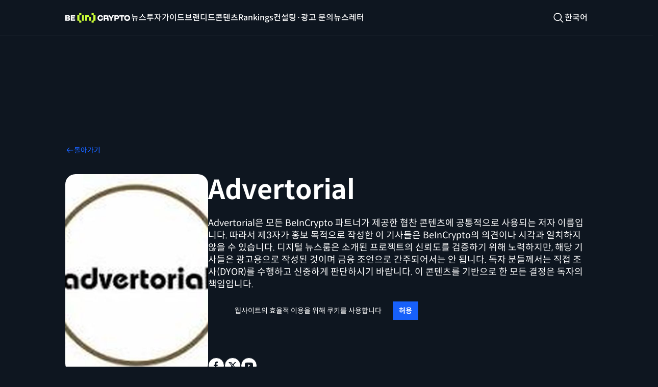

--- FILE ---
content_type: text/html; charset=UTF-8
request_url: https://kr.beincrypto.com/author/beincrypto-staff/
body_size: 30359
content:
<!doctype html>
<html lang="ko-KR" class="scroll-smooth">
  <head>
  <meta charset="utf-8">
  <meta http-equiv="x-ua-compatible" content="ie=edge">
  <meta name="viewport" content="width=device-width, initial-scale=1, shrink-to-fit=no">
  <link rel="preconnect" href="https://www.googletagmanager.com" crossorigin>
  <link rel="preconnect" href="https://connect.facebook.net" crossorigin>
  <link rel="preconnect" href="https://fonts.googleapis.com" crossorigin>
  <link rel="preconnect" href="https://servedbyadbutler.com" crossorigin>
  <style id="bic-critical-css">hr{border-top-width:1px;color:inherit;height:0}h2,h3{font-size:inherit;font-weight:inherit}figure,h2,h3,hr,p,ul{margin:0}ul{list-style:none;padding:0}.h7{font-size:1.25rem;font-weight:500;line-height:1.75rem}.h7,.p5{font-family:Space Grotesk,sans-serif}.p5{font-size:.75rem;font-weight:400;line-height:1rem}.btn{align-items:center;-moz-column-gap:.75rem;column-gap:.75rem;display:inline-flex;justify-content:center;padding:.75rem 1rem}.btn,.btn-3{font-family:Space Grotesk,sans-serif}.btn-3{font-size:.75rem;font-weight:700;line-height:1rem;text-transform:uppercase}.-left-2{left:-.5rem}.-top-2{top:-.5rem}.mx-3{margin-left:.75rem;margin-right:.75rem}.my-4{margin-bottom:1rem;margin-top:1rem}.\!mb-0{margin-bottom:0!important}.-ml-2{margin-left:-.5rem}.-mr-5{margin-right:-1.25rem}.ml-auto{margin-left:auto}.mt-2{margin-top:.5rem}.mt-6{margin-top:1.5rem}.max-w-full{max-width:100%}.rounded-r{border-bottom-right-radius:4px;border-top-right-radius:4px}.border-grey-300{--tw-border-opacity:1;border-color:rgb(204 204 204/var(--tw-border-opacity))}.bg-dark-grey-500{--tw-bg-opacity:1;background-color:rgb(37 44 53/var(--tw-bg-opacity))}.py-4\.5{padding-bottom:1.125rem;padding-top:1.125rem}.\!pl-0{padding-left:0!important}.pb-2{padding-bottom:.5rem}.pb-2\.5{padding-bottom:.625rem}.pb-3{padding-bottom:.75rem}.pl-3{padding-left:.75rem}.pr-3{padding-right:.75rem}.\!text-black{color:rgb(0 0 0/var(--tw-text-opacity))!important}.\!text-black,.\!text-white{--tw-text-opacity:1!important}.\!text-white{color:rgb(255 255 255/var(--tw-text-opacity))!important}.text-grey-500{--tw-text-opacity:1;color:rgb(153 153 153/var(--tw-text-opacity))}.overflow-auto,.overflow-y-auto{scroll-behavior:smooth;scroll-margin-bottom:.75rem}.overflow-auto::-webkit-scrollbar,.overflow-y-auto::-webkit-scrollbar{height:.3125rem;width:.3125rem}.overflow-auto::-webkit-scrollbar-track,.overflow-y-auto::-webkit-scrollbar-track{--tw-bg-opacity:1;background-color:rgb(240 240 240/var(--tw-bg-opacity))}.overflow-auto::-webkit-scrollbar-thumb,.overflow-y-auto::-webkit-scrollbar-thumb{border-radius:48px;overflow:hidden;--tw-bg-opacity:1;background-clip:padding-box;background-color:rgb(204 204 204/var(--tw-bg-opacity))}.overflow-auto::-webkit-scrollbar-corner,.overflow-y-auto::-webkit-scrollbar-corner{--tw-bg-opacity:1;background-color:rgb(240 240 240/var(--tw-bg-opacity))}.ad-wrapper.ad-shortcode-1{border-bottom-width:1px;border-top-width:1px;margin:.75rem -1rem;--tw-border-opacity:1;border-color:rgb(204 204 204/var(--tw-border-opacity));padding-bottom:.75rem;padding-top:.75rem}.bic_home_page_after_main_image_ad{align-items:center;display:none;flex-direction:column;overflow:hidden;text-align:center}.bic_home_page_after_main_image_ad>div{max-width:100%}.most-read-content ul li{display:none}.most-read-content ul li:nth-child(-n+3){display:list-item}.before\:\!hidden:before{content:var(--tw-content);display:none!important}h1,h3{font-size:inherit;font-weight:inherit}figure,h1,h3,p{margin:0}h3{font-family:Space Grotesk,sans-serif;font-size:2rem;font-weight:700;line-height:2.5rem}.mt-1{margin-top:.25rem}.border-grey-500{--tw-border-opacity:1;border-color:rgb(153 153 153/var(--tw-border-opacity))}.bg-bright-red-600{--tw-bg-opacity:1;background-color:rgb(228 66 88/var(--tw-bg-opacity))}.py-0\.5{padding-bottom:.125rem;padding-top:.125rem}.text-5{font-size:1.25rem;line-height:1.75rem}.font-semibold{font-weight:600}.in-brief-block{border-left-width:4px;list-style-type:none;margin-bottom:0;width:100%;--tw-border-opacity:1;border-color:rgb(23 96 250/var(--tw-border-opacity));font-size:1rem;font-weight:600;line-height:1.5rem;padding-left:1.5rem}.in-brief-block__row{border-bottom-width:1px;margin-bottom:1.25rem;--tw-border-opacity:1;border-color:rgb(204 204 204/var(--tw-border-opacity));padding-bottom:.5rem}.in-brief-block__row.last{border-bottom-width:0;margin-bottom:0;padding-bottom:0}*,:after,:before{border:0 solid #e5e7eb;box-sizing:border-box}:after,:before{--tw-content:""}:host,html{line-height:1.5;-webkit-text-size-adjust:100%;font-family:Space Grotesk,sans-serif;font-feature-settings:normal;font-variation-settings:normal;-moz-tab-size:4;-o-tab-size:4;tab-size:4}body{line-height:inherit;margin:0}h1,h2{font-size:inherit;font-weight:inherit}a{color:inherit;text-decoration:inherit}b{font-weight:bolder}small{font-size:80%}button,input{color:inherit;font-family:inherit;font-feature-settings:inherit;font-size:100%;font-variation-settings:inherit;font-weight:inherit;line-height:inherit;margin:0;padding:0}button{text-transform:none}[type=button],[type=submit],button{-webkit-appearance:button;background-color:transparent;background-image:none}:-moz-focusring{outline:auto}:-moz-ui-invalid{box-shadow:none}::-webkit-inner-spin-button,::-webkit-outer-spin-button{height:auto}[type=search]{-webkit-appearance:textfield;outline-offset:-2px}::-webkit-search-decoration{-webkit-appearance:none}::-webkit-file-upload-button{-webkit-appearance:button;font:inherit}figure,h1,h2,ol,p,ul{margin:0}ol,ul{list-style:none;padding:0}input::-moz-placeholder{color:#9ca3af}img,svg{display:block;vertical-align:middle}img{height:auto;max-width:100%}[type=search]{-webkit-appearance:none;-moz-appearance:none;appearance:none;background-color:#fff;border-color:#6b7280;border-radius:0;border-width:1px;font-size:1rem;line-height:1.5rem;padding:.5rem .75rem;--tw-shadow:0 0 #0000}input::-moz-placeholder{color:#6b7280;opacity:1}::-webkit-datetime-edit-fields-wrapper{padding:0}::-webkit-date-and-time-value{min-height:1.5em}[type=checkbox]{-webkit-appearance:none;-moz-appearance:none;appearance:none;background-color:#fff;background-origin:border-box;border-color:#6b7280;border-width:1px;color:#1760fa;display:inline-block;flex-shrink:0;height:1rem;padding:0;-webkit-print-color-adjust:exact;print-color-adjust:exact;vertical-align:middle;width:1rem;--tw-shadow:0 0 #0000;border-radius:0}*,:after,:before{--tw-border-spacing-x:0;--tw-border-spacing-y:0;--tw-translate-x:0;--tw-translate-y:0;--tw-rotate:0;--tw-skew-x:0;--tw-skew-y:0;--tw-scale-x:1;--tw-scale-y:1;--tw-pan-x: ;--tw-pan-y: ;--tw-pinch-zoom: ;--tw-scroll-snap-strictness:proximity;--tw-gradient-from-position: ;--tw-gradient-via-position: ;--tw-gradient-to-position: ;--tw-ordinal: ;--tw-slashed-zero: ;--tw-numeric-figure: ;--tw-numeric-spacing: ;--tw-numeric-fraction: ;--tw-ring-inset: ;--tw-ring-offset-width:0px;--tw-ring-offset-color:#fff;--tw-ring-color:rgba(100,161,252,.5);--tw-ring-offset-shadow:0 0 #0000;--tw-ring-shadow:0 0 #0000;--tw-shadow:0 0 #0000;--tw-shadow-colored:0 0 #0000;--tw-blur: ;--tw-brightness: ;--tw-contrast: ;--tw-grayscale: ;--tw-hue-rotate: ;--tw-invert: ;--tw-saturate: ;--tw-sepia: ;--tw-drop-shadow: ;--tw-backdrop-blur: ;--tw-backdrop-brightness: ;--tw-backdrop-contrast: ;--tw-backdrop-grayscale: ;--tw-backdrop-hue-rotate: ;--tw-backdrop-invert: ;--tw-backdrop-opacity: ;--tw-backdrop-saturate: ;--tw-backdrop-sepia: }::backdrop{--tw-border-spacing-x:0;--tw-border-spacing-y:0;--tw-translate-x:0;--tw-translate-y:0;--tw-rotate:0;--tw-skew-x:0;--tw-skew-y:0;--tw-scale-x:1;--tw-scale-y:1;--tw-pan-x: ;--tw-pan-y: ;--tw-pinch-zoom: ;--tw-scroll-snap-strictness:proximity;--tw-gradient-from-position: ;--tw-gradient-via-position: ;--tw-gradient-to-position: ;--tw-ordinal: ;--tw-slashed-zero: ;--tw-numeric-figure: ;--tw-numeric-spacing: ;--tw-numeric-fraction: ;--tw-ring-inset: ;--tw-ring-offset-width:0px;--tw-ring-offset-color:#fff;--tw-ring-color:rgba(100,161,252,.5);--tw-ring-offset-shadow:0 0 #0000;--tw-ring-shadow:0 0 #0000;--tw-shadow:0 0 #0000;--tw-shadow-colored:0 0 #0000;--tw-blur: ;--tw-brightness: ;--tw-contrast: ;--tw-grayscale: ;--tw-hue-rotate: ;--tw-invert: ;--tw-saturate: ;--tw-sepia: ;--tw-drop-shadow: ;--tw-backdrop-blur: ;--tw-backdrop-brightness: ;--tw-backdrop-contrast: ;--tw-backdrop-grayscale: ;--tw-backdrop-hue-rotate: ;--tw-backdrop-invert: ;--tw-backdrop-opacity: ;--tw-backdrop-saturate: ;--tw-backdrop-sepia: }.container{padding-inline:1rem}h1{font-size:2.75rem;line-height:3.5rem}h1,h2{font-family:Space Grotesk,sans-serif;font-weight:700}h2{font-size:2.375rem;line-height:2.875rem}.h4{font-size:1.75rem;line-height:2rem}.h4,.h6{font-family:Space Grotesk,sans-serif;font-weight:700}.h6{font-size:1.5rem;line-height:1.75rem}.s1{font-family:Space Grotesk,sans-serif;font-size:1.125rem;font-weight:700;line-height:1.5rem}.s1--medium{font-weight:500}.s2{font-family:Space Grotesk,sans-serif;font-size:1rem;font-weight:700;line-height:1.5rem}.s2--medium{font-weight:500}.s3{font-family:Space Grotesk,sans-serif;font-size:.875rem;font-weight:700;line-height:1.25rem;text-transform:uppercase}.s3--medium{font-weight:500}.s3--normal-case{text-transform:none}.s4{font-family:Space Grotesk,sans-serif;font-size:.75rem;font-weight:500;line-height:1rem;text-transform:uppercase}.s4--normal-case{text-transform:none}.p3{font-family:Space Grotesk,sans-serif;font-size:1rem;font-weight:400;line-height:1.5rem}.p3--ns{font-family:Noto Sans,sans-serif}.p4{font-family:Space Grotesk,sans-serif;font-size:.875rem;font-weight:400;line-height:1.25rem}.p4--ns{font-family:Noto Sans,sans-serif}.p6{font-family:Space Grotesk,sans-serif;font-size:.6875rem;font-weight:400;line-height:1rem}.p6--ns{font-family:Noto Sans,sans-serif}.btn-1{font-family:Space Grotesk,sans-serif;font-size:.875rem;font-weight:700;line-height:1.25rem;text-transform:uppercase}.sr-only{height:1px;margin:-1px;overflow:hidden;padding:0;position:absolute;width:1px;clip:rect(0,0,0,0);border-width:0;white-space:nowrap}.fixed{position:fixed}.absolute{position:absolute}.relative{position:relative}.-left-8{left:-2rem}.-top-px{top:-1px}.bottom-0{bottom:0}.left-0{left:0}.left-1{left:.25rem}.left-1\/2{left:50%}.left-3{left:.75rem}.right-0{right:0}.right-1\/2{right:50%}.right-3{right:.75rem}.right-5{right:1.25rem}.top-0{top:0}.top-2\.5{top:.625rem}.top-3{top:.75rem}.top-5{top:1.25rem}.top-9{top:2.25rem}.top-full{top:100%}.-z-10{z-index:-10}.z-10{z-index:10}.z-20{z-index:20}.z-30{z-index:30}.z-50{z-index:50}.z-800{z-index:800}.-mx-2{margin-left:-.5rem;margin-right:-.5rem}.-mx-4{margin-left:-1rem;margin-right:-1rem}.mx-1{margin-left:.25rem;margin-right:.25rem}.my-10{margin-bottom:2.5rem;margin-top:2.5rem}.my-2{margin-bottom:.5rem;margin-top:.5rem}.-mb-2{margin-bottom:-.5rem}.-mb-px{margin-bottom:-1px}.-ml-\[50vw\]{margin-left:-50vw}.-ml-px{margin-left:-1px}.-mr-\[50vw\]{margin-right:-50vw}.-mt-2{margin-top:-.5rem}.-mt-px{margin-top:-1px}.mb-0{margin-bottom:0}.mb-1{margin-bottom:.25rem}.mb-10{margin-bottom:2.5rem}.mb-2{margin-bottom:.5rem}.mb-3{margin-bottom:.75rem}.mb-4{margin-bottom:1rem}.mb-5{margin-bottom:1.25rem}.mb-6{margin-bottom:1.5rem}.ml-1{margin-left:.25rem}.ml-2{margin-left:.5rem}.ml-3{margin-left:.75rem}.ml-4{margin-left:1rem}.mr-1{margin-right:.25rem}.mr-2{margin-right:.5rem}.mr-3{margin-right:.75rem}.mr-4{margin-right:1rem}.mr-6{margin-right:1.5rem}.mr-9{margin-right:2.25rem}.mt-2\.5{margin-top:.625rem}.mt-3{margin-top:.75rem}.mt-4{margin-top:1rem}.mt-5{margin-top:1.25rem}.block{display:block}.inline-block{display:inline-block}.inline{display:inline}.flex{display:flex}.inline-flex{display:inline-flex}.hidden{display:none}.aspect-square{aspect-ratio:1/1}.h-2\.5{height:.625rem}.h-22\.5{height:5.625rem}.h-3{height:.75rem}.h-4{height:1rem}.h-4\.5{height:1.125rem}.h-5{height:1.25rem}.h-6{height:1.5rem}.h-60{height:15rem}.h-7\.5{height:1.875rem}.h-8{height:2rem}.h-9{height:2.25rem}.h-\[calc\(100\%\+2px\)\]{height:calc(100% + 2px)}.h-\[calc\(100\%-52px\)\]{height:calc(100% - 52px)}.h-auto{height:auto}.h-full{height:100%}.h-full-px{height:calc(100% + 1px)}.h-px{height:1px}.h-screen{height:100vh}.max-h-4{max-height:1rem}.max-h-64{max-height:16rem}.max-h-8{max-height:2rem}.min-h-12{min-height:3rem}.min-h-6{min-height:1.5rem}.w-1\.25{width:.3125rem}.w-2\.5{width:.625rem}.w-3{width:.75rem}.w-4{width:1rem}.w-4\.5{width:1.125rem}.w-44{width:11rem}.w-5{width:1.25rem}.w-56{width:14rem}.w-6{width:1.5rem}.w-7\.5{width:1.875rem}.w-8{width:2rem}.w-\[1300px\]{width:1300px}.w-\[calc\(100\%\+32px\)\]{width:calc(100% + 32px)}.w-\[calc\(100\%-4px\)\]{width:calc(100% - 4px)}.w-auto{width:auto}.w-fit{width:-moz-fit-content;width:fit-content}.w-full{width:100%}.w-screen{width:100vw}.min-w-32{min-width:8rem}.min-w-4{min-width:1rem}.min-w-5{min-width:1.25rem}.min-w-6{min-width:1.5rem}.max-w-28{max-width:7rem}.max-w-4{max-width:1rem}.max-w-8{max-width:2rem}.shrink-0{flex-shrink:0}.flex-grow{flex-grow:1}.-translate-x-1\/3{transform:translate(var(--tw-translate-x),var(--tw-translate-y)) rotate(var(--tw-rotate)) skewX(var(--tw-skew-x)) skewY(var(--tw-skew-y)) scaleX(var(--tw-scale-x)) scaleY(var(--tw-scale-y));--tw-translate-x:-33.333333%}.-translate-y-1\/2,.-translate-y-2\/4{--tw-translate-y:-50%}.-translate-y-1\/2,.-translate-y-2\/4,.rotate-0{transform:translate(var(--tw-translate-x),var(--tw-translate-y)) rotate(var(--tw-rotate)) skewX(var(--tw-skew-x)) skewY(var(--tw-skew-y)) scaleX(var(--tw-scale-x)) scaleY(var(--tw-scale-y))}.rotate-0{--tw-rotate:0deg}@keyframes spin{to{transform:rotate(1turn)}}.animate-spin{animation:spin 1s linear infinite}.list-none{list-style-type:none}.appearance-none{-webkit-appearance:none;-moz-appearance:none;appearance:none}.flex-col{flex-direction:column}.flex-wrap{flex-wrap:wrap}.items-start{align-items:flex-start}.items-center{align-items:center}.items-baseline{align-items:baseline}.justify-end{justify-content:flex-end}.justify-center{justify-content:center}.justify-between{justify-content:space-between}.gap-2{gap:.5rem}.gap-4{gap:1rem}.gap-x-1\.5{-moz-column-gap:.375rem;column-gap:.375rem}.gap-x-2{-moz-column-gap:.5rem;column-gap:.5rem}.gap-x-2\.5{-moz-column-gap:.625rem;column-gap:.625rem}.gap-x-3{-moz-column-gap:.75rem;column-gap:.75rem}.gap-x-3\.5{-moz-column-gap:.875rem;column-gap:.875rem}.gap-x-4{-moz-column-gap:1rem;column-gap:1rem}.gap-x-5{-moz-column-gap:1.25rem;column-gap:1.25rem}.gap-x-6{-moz-column-gap:1.5rem;column-gap:1.5rem}.gap-y-1{row-gap:.25rem}.gap-y-10{row-gap:2.5rem}.gap-y-3{row-gap:.75rem}.overflow-auto{overflow:auto}.overflow-hidden{overflow:hidden}.overflow-x-auto{overflow-x:auto}.overflow-y-auto{overflow-y:auto}.overflow-x-hidden{overflow-x:hidden}.scroll-smooth{scroll-behavior:smooth}.truncate{overflow:hidden;text-overflow:ellipsis}.truncate,.whitespace-nowrap{white-space:nowrap}.rounded{border-radius:4px}.rounded-7xl{border-radius:100px}.rounded-full{border-radius:9999px}.rounded-lg{border-radius:8px}.rounded-md{border-radius:6px}.rounded-sm{border-radius:2px}.rounded-xl{border-radius:12px}.border{border-width:1px}.border-b{border-bottom-width:1px}.border-t{border-top-width:1px}.border-none{border-style:none}.border-blue-600{--tw-border-opacity:1;border-color:rgb(23 96 250/var(--tw-border-opacity))}.border-blue-700{--tw-border-opacity:1;border-color:rgb(10 79 224/var(--tw-border-opacity))}.border-dark-grey-700{--tw-border-opacity:1;border-color:rgb(14 22 32/var(--tw-border-opacity))}.border-grey-200{--tw-border-opacity:1;border-color:rgb(235 235 235/var(--tw-border-opacity))}.border-grey-400{--tw-border-opacity:1;border-color:rgb(181 181 181/var(--tw-border-opacity))}.border-transparent{border-color:transparent}.border-y-grey-200{--tw-border-opacity:1;border-bottom-color:rgb(235 235 235/var(--tw-border-opacity));border-top-color:rgb(235 235 235/var(--tw-border-opacity))}.border-b-grey-200{--tw-border-opacity:1;border-bottom-color:rgb(235 235 235/var(--tw-border-opacity))}.border-b-grey-300{--tw-border-opacity:1;border-bottom-color:rgb(204 204 204/var(--tw-border-opacity))}.border-t-black{--tw-border-opacity:1;border-top-color:rgb(0 0 0/var(--tw-border-opacity))}.border-t-grey-200{--tw-border-opacity:1;border-top-color:rgb(235 235 235/var(--tw-border-opacity))}.bg-black\/30{background-color:rgba(0,0,0,.3)}.bg-blue-200{--tw-bg-opacity:1;background-color:rgb(232 239 255/var(--tw-bg-opacity))}.bg-blue-600{--tw-bg-opacity:1;background-color:rgb(23 96 250/var(--tw-bg-opacity))}.bg-dark-grey-700{--tw-bg-opacity:1;background-color:rgb(14 22 32/var(--tw-bg-opacity))}.bg-grey-100{--tw-bg-opacity:1;background-color:rgb(240 240 240/var(--tw-bg-opacity))}.bg-grey-200{--tw-bg-opacity:1;background-color:rgb(235 235 235/var(--tw-bg-opacity))}.bg-grey-400{--tw-bg-opacity:1;background-color:rgb(181 181 181/var(--tw-bg-opacity))}.bg-lime-600{--tw-bg-opacity:1;background-color:rgb(201 253 53/var(--tw-bg-opacity))}.bg-transparent{background-color:transparent}.bg-white{--tw-bg-opacity:1;background-color:rgb(255 255 255/var(--tw-bg-opacity))}.bg-gradient-r-l-white{background-image:linear-gradient(270deg,#fff,hsla(0,0%,100%,.839) 28.35%,hsla(0,0%,100%,.575) 63.92%,hsla(0,0%,100%,0) 98.98%)}.fill-blue-700{fill:#0a4fe0}.fill-grey-100{fill:#f0f0f0}.fill-grey-300{fill:#ccc}.fill-grey-600{fill:#7f7f7f}.object-cover{-o-object-fit:cover;object-fit:cover}.p-0{padding:0}.p-1{padding:.25rem}.p-2{padding:.5rem}.p-3{padding:.75rem}.px-0{padding-left:0;padding-right:0}.px-2{padding-left:.5rem;padding-right:.5rem}.px-3{padding-left:.75rem;padding-right:.75rem}.px-3\.5{padding-left:.875rem;padding-right:.875rem}.px-4{padding-left:1rem;padding-right:1rem}.px-5{padding-left:1.25rem;padding-right:1.25rem}.py-1{padding-bottom:.25rem;padding-top:.25rem}.py-1\.5{padding-bottom:.375rem;padding-top:.375rem}.py-2{padding-bottom:.5rem;padding-top:.5rem}.py-2\.5{padding-bottom:.625rem;padding-top:.625rem}.py-3{padding-bottom:.75rem;padding-top:.75rem}.py-4{padding-bottom:1rem;padding-top:1rem}.py-6{padding-bottom:1.5rem;padding-top:1.5rem}.pb-4{padding-bottom:1rem}.pb-6{padding-bottom:1.5rem}.pl-0{padding-left:0}.pl-10{padding-left:2.5rem}.pl-2{padding-left:.5rem}.pr-11{padding-right:2.75rem}.pr-2{padding-right:.5rem}.pr-8{padding-right:2rem}.pt-0{padding-top:0}.pt-2{padding-top:.5rem}.pt-2\.5{padding-top:.625rem}.pt-5{padding-top:1.25rem}.pt-9{padding-top:2.25rem}.text-left{text-align:left}.text-center{text-align:center}.align-middle{vertical-align:middle}.font-body{font-family:Noto Sans,sans-serif}.font-sans{font-family:Space Grotesk,sans-serif}.text-2\.5{font-size:.625rem;line-height:.875rem}.text-3{font-size:.75rem;line-height:1rem}.text-3\.5{font-size:.875rem;line-height:1.25rem}.text-4\.5{font-size:1.125rem;line-height:1.5rem}.text-7{font-size:1.75rem;line-height:2rem}.font-bold{font-weight:700}.font-medium{font-weight:500}.font-normal{font-weight:400}.uppercase{text-transform:uppercase}.leading-4\.5{line-height:1.125rem}.leading-5{line-height:1.25rem}.leading-6{line-height:1.5rem}.leading-7{line-height:1.75rem}.leading-none{line-height:1}.text-blue-600{--tw-text-opacity:1;color:rgb(23 96 250/var(--tw-text-opacity))}.text-blue-700{--tw-text-opacity:1;color:rgb(10 79 224/var(--tw-text-opacity))}.text-currentColor{color:currentColor}.text-dark-grey-700{--tw-text-opacity:1;color:rgb(14 22 32/var(--tw-text-opacity))}.text-grey-600{--tw-text-opacity:1;color:rgb(127 127 127/var(--tw-text-opacity))}.text-grey-700{--tw-text-opacity:1;color:rgb(79 80 79/var(--tw-text-opacity))}.text-grey-900{--tw-text-opacity:1;color:rgb(17 25 40/var(--tw-text-opacity))}.text-lime-600{--tw-text-opacity:1;color:rgb(201 253 53/var(--tw-text-opacity))}.text-transparent{color:transparent}.text-white{--tw-text-opacity:1;color:rgb(255 255 255/var(--tw-text-opacity))}.underline{text-decoration-line:underline}.no-underline{text-decoration-line:none}.placeholder-grey-600::-moz-placeholder{--tw-placeholder-opacity:1;color:rgb(127 127 127/var(--tw-placeholder-opacity))}.shadow-menu{box-shadow:var(--tw-ring-offset-shadow,0 0 #0000),var(--tw-ring-shadow,0 0 #0000),var(--tw-shadow);--tw-shadow:0px 4px 18px rgba(0,0,0,.15);--tw-shadow-colored:0px 4px 18px var(--tw-shadow-color)}.outline-0{outline-width:0}.clip-path-bevel-t-r-2x{-webkit-clip-path:polygon(0 0,calc(100% - 16px) 0,100% 16px,100% 100%,100% 100%,0 100%,0 100%,0 0);clip-path:polygon(0 0,calc(100% - 16px) 0,100% 16px,100% 100%,100% 100%,0 100%,0 100%,0 0)}.container{margin-left:auto;margin-right:auto}.entry-content img{width:100%}.overflow-auto,.overflow-x-auto,.overflow-y-auto{scroll-behavior:smooth;scroll-margin-bottom:.75rem}.overflow-auto::-webkit-scrollbar,.overflow-x-auto::-webkit-scrollbar,.overflow-y-auto::-webkit-scrollbar{height:.3125rem;width:.3125rem}.overflow-auto::-webkit-scrollbar-track,.overflow-x-auto::-webkit-scrollbar-track,.overflow-y-auto::-webkit-scrollbar-track{--tw-bg-opacity:1;background-color:rgb(240 240 240/var(--tw-bg-opacity))}.overflow-auto::-webkit-scrollbar-thumb,.overflow-x-auto::-webkit-scrollbar-thumb,.overflow-y-auto::-webkit-scrollbar-thumb{border-radius:48px;overflow:hidden;--tw-bg-opacity:1;background-clip:padding-box;background-color:rgb(204 204 204/var(--tw-bg-opacity))}.overflow-auto::-webkit-scrollbar-corner,.overflow-x-auto::-webkit-scrollbar-corner,.overflow-y-auto::-webkit-scrollbar-corner{--tw-bg-opacity:1;background-color:rgb(240 240 240/var(--tw-bg-opacity))}.scroll-hidden::-webkit-scrollbar{display:none}@font-face{font-display:block;font-family:icomoon;font-style:normal;font-weight:400;src:url(../fonts/icons/icomoon.eot);src:url(../fonts/icons/icomoon.eot) format("embedded-open"),url(../fonts/icons/icomoon.ttf) format("true"),url(../fonts/icons/icomoon.woff) format("woff"),url(../fonts/icons/icomoon.svg#icomoon) format("svg")}[class^=icon-]{font-family:icomoon,sans-serif!important;speak:never;font-style:normal;font-variant:normal;font-weight:400;line-height:1;text-transform:none;-webkit-font-smoothing:antialiased;-moz-osx-font-smoothing:grayscale}.icon-clock:before{content:""}input[type=search]::-webkit-search-cancel-button{-webkit-appearance:none;appearance:none}label{display:block;font-family:Space Grotesk,sans-serif;font-size:1.125rem;font-weight:400;line-height:1.5rem;margin-bottom:.625rem}.wp-block-bic-block-toc .bic_toc__itemswrap ul{padding-left:0}.wp-block-bic-block-toc .ht_toc_list .ht_toc_child_list{display:block;padding-left:2.25rem;padding-top:1rem;width:100%}.wp-block-bic-block-toc .ht_toc_list .ht_toc_child_list:empty{display:none}.ad-wrapper{align-items:center;display:flex;flex-direction:column;margin-bottom:2rem;text-align:center}.ad-wrapper.ad-after-header{margin-bottom:0}.ad-wrapper small{display:inline-block;font-family:Space Grotesk,sans-serif;font-family:Noto Sans,sans-serif;font-size:.875rem;font-weight:400;line-height:1.25rem;--tw-text-opacity:1;color:rgb(204 204 204/var(--tw-text-opacity))}.ad-wrapper small:first-child{margin-bottom:.25rem}.ad-wrapper small:last-child{margin-top:.25rem}.ad-wrapper.ad-before-header{margin-bottom:0}.ad-wrapper-m{display:inline-block;height:6rem;width:20rem}#amp-user-notification1{min-height:3.75rem;position:absolute;top:0;width:100%;z-index:50}#amp-user-notification1 .wrap{align-items:center;display:flex;justify-content:space-between;--tw-bg-opacity:1;background-color:rgb(14 22 32/var(--tw-bg-opacity));font-size:.875rem;line-height:1.25rem;padding:.75rem;--tw-text-opacity:1;color:rgb(255 255 255/var(--tw-text-opacity))}#amp-user-notification1 .wrap p{margin-bottom:auto}#amp-user-notification1 .wrap button{margin-left:.75rem;--tw-bg-opacity:1;background-color:rgb(23 96 250/var(--tw-bg-opacity));font-weight:700;padding:.5rem .75rem;--tw-text-opacity:1;color:rgb(255 255 255/var(--tw-text-opacity))}.bevel-small-tl-br{width:100%;--tw-bg-opacity:1;background-color:rgb(204 204 204/var(--tw-bg-opacity));-webkit-clip-path:polygon(23px 0,100% 0,100% 23px,100% calc(100% - 23px),calc(100% - 23px) 100%,23px 100%,0 100%,0 23px);clip-path:polygon(23px 0,100% 0,100% 23px,100% calc(100% - 23px),calc(100% - 23px) 100%,23px 100%,0 100%,0 23px);padding:1px}.bevel-small-inner-tl-br{-webkit-clip-path:polygon(22px 0,100% 0,100% 22px,100% calc(100% - 22px),calc(100% - 22px) 100%,22px 100%,0 100%,0 22px);clip-path:polygon(22px 0,100% 0,100% 22px,100% calc(100% - 22px),calc(100% - 22px) 100%,22px 100%,0 100%,0 22px)}.label-style_1 .cont-wrapper{padding-top:1rem}.label-style_1 .label2{display:none}.\[\&_p\]\:p3 p{font-family:Space Grotesk,sans-serif;font-size:1rem;font-weight:400;line-height:1.5rem}.\[\&_p\]\:p3--ns p{font-family:Noto Sans,sans-serif}.placeholder\:text-grey-600::-moz-placeholder{--tw-text-opacity:1;color:rgb(127 127 127/var(--tw-text-opacity))}.before\:absolute:before{content:var(--tw-content);position:absolute}.before\:left-0:before{content:var(--tw-content);left:0}.before\:top-0:before{content:var(--tw-content);top:0}.before\:top-3\.25:before{content:var(--tw-content);top:.8125rem}.before\:block:before{content:var(--tw-content);display:block}.before\:hidden:before{content:var(--tw-content);display:none}.before\:h-2\.5:before{content:var(--tw-content);height:.625rem}.before\:h-full:before{content:var(--tw-content);height:100%}.before\:w-0:before{content:var(--tw-content);width:0}.before\:w-full:before{content:var(--tw-content);width:100%}.before\:translate-x-1:before{--tw-translate-x:0.25rem}.before\:translate-x-1:before,.before\:translate-y-1:before{content:var(--tw-content);transform:translate(var(--tw-translate-x),var(--tw-translate-y)) rotate(var(--tw-rotate)) skewX(var(--tw-skew-x)) skewY(var(--tw-skew-y)) scaleX(var(--tw-scale-x)) scaleY(var(--tw-scale-y))}.before\:translate-y-1:before{--tw-translate-y:0.25rem}.before\:rounded-sm:before{border-radius:2px;content:var(--tw-content)}.before\:rounded-xl:before{border-radius:12px;content:var(--tw-content)}.before\:bg-blue-600:before{content:var(--tw-content);--tw-bg-opacity:1;background-color:rgb(23 96 250/var(--tw-bg-opacity))}.before\:bg-lime-600:before{content:var(--tw-content);--tw-bg-opacity:1;background-color:rgb(201 253 53/var(--tw-bg-opacity))}.before\:transition-all:before{content:var(--tw-content)}.first\:border-t-0:first-child{border-top-width:0}.last\:mb-0:last-child{margin-bottom:0}.\[\&\>li\:nth-last-child\(2\)\>span\]\:text-grey-600>li:nth-last-child(2)>span{--tw-text-opacity:1;color:rgb(127 127 127/var(--tw-text-opacity))}.\[\&_a\:not\(\[class\*\=btn\]\)\]\:text-blue-600 a:not([class*=btn]){--tw-text-opacity:1;color:rgb(23 96 250/var(--tw-text-opacity))}.\[\&_p\]\:\!mb-2 p{margin-bottom:.5rem!important}.\[\&_p\]\:mb-2 p{margin-bottom:.5rem}.\[\&_p\]\:text-3\.5 p{font-size:.875rem;line-height:1.25rem}.ad-wrapper-d{display:none}.ad-wrapper-d-xl{display:none}.ad-wrapper-m{display:inline-block}@media (min-width:640px){.container{max-width:640px;padding-inline:2rem}}@media (min-width:768px){.container{max-width:768px;padding-inline:2rem}#amp-user-notification1{bottom:5rem;left:0;margin-left:auto;margin-right:auto;max-width:28rem;position:fixed;right:0;top:auto}.md\:h5{font-family:Space Grotesk,sans-serif;font-size:1.625rem;font-weight:700;line-height:2rem}.md\:ml-2\.5{margin-left:.625rem}.md\:flex{display:flex}.md\:hidden{display:none}.md\:w-3\/12{width:25%}.md\:w-6\/12{width:50%}.container{max-width:768px;padding-inline:2rem}.ad-wrapper-m{display:none}#amp-user-notification1{bottom:5rem;left:0;margin-left:auto;margin-right:auto;max-width:28rem;position:fixed;right:0;top:auto}.md\:mb-0{margin-bottom:0}.md\:ml-2\.5{margin-left:.625rem}.md\:block{display:block}.md\:hidden{display:none}.md\:overflow-x-visible{overflow-x:visible}.md\:px-4{padding-left:1rem;padding-right:1rem}.container{max-width:768px;padding-inline:2rem}.ad-wrapper-m{display:none}#amp-user-notification1{bottom:5rem;left:0;margin-left:auto;margin-right:auto;max-width:28rem;position:fixed;right:0;top:auto}.md\:h6{font-size:1.5rem;line-height:1.75rem}.md\:h6,.md\:s1{font-family:Space Grotesk,sans-serif;font-weight:700}.md\:s1{font-size:1.125rem;line-height:1.5rem}.md\:s1--medium{font-weight:500}.md\:mb-0{margin-bottom:0}.md\:ml-2\.5{margin-left:.625rem}.md\:mt-4{margin-top:1rem}.md\:block{display:block}.md\:hidden{display:none}.md\:overflow-x-visible{overflow-x:visible}.md\:px-4{padding-left:1rem;padding-right:1rem}.md\:px-5{padding-left:1.25rem;padding-right:1.25rem}.md\:py-5{padding-bottom:1.25rem}.md\:pt-5,.md\:py-5{padding-top:1.25rem}.ad-wrapper-d{display:inline-block}.ad-wrapper-m{display:none}}@media (min-width:1024px){.container{max-width:1024px;padding-inline:2rem}.overflow-auto::-webkit-scrollbar,.overflow-y-auto::-webkit-scrollbar{height:.75rem;width:.75rem}.overflow-auto::-webkit-scrollbar-button,.overflow-y-auto::-webkit-scrollbar-button{display:block;--tw-bg-opacity:1;background-color:rgb(240 240 240/var(--tw-bg-opacity));background-position:50%;background-repeat:no-repeat}.ad-wrapper.ad-shortcode-1{margin-left:0;margin-right:0}.bic_home_page_after_main_image_ad{display:flex}.most-read-content ul li{display:list-item}.lg\:h2{font-size:2.375rem;line-height:2.875rem}.lg\:h2,.lg\:s1{font-family:Space Grotesk,sans-serif;font-weight:700}.lg\:s1{font-size:1.125rem;line-height:1.5rem}.lg\:s1--medium{font-weight:500}.lg\:s2{font-family:Space Grotesk,sans-serif;font-size:1rem;font-weight:700;line-height:1.5rem}.lg\:s2--medium{font-weight:500}.lg\:p3{font-family:Space Grotesk,sans-serif;font-size:1rem;font-weight:400;line-height:1.5rem}.lg\:p3--medium{font-weight:500}.lg\:static{position:static}.lg\:absolute{position:absolute}.lg\:mb-0{margin-bottom:0}.lg\:mt-0{margin-top:0}.lg\:mt-5{margin-top:1.25rem}.lg\:block{display:block}.lg\:inline{display:inline}.lg\:flex{display:flex}.lg\:inline-flex{display:inline-flex}.lg\:hidden{display:none}.lg\:h-0{height:0}.lg\:h-5{height:1.25rem}.lg\:h-6{height:1.5rem}.lg\:h-auto{height:auto}.lg\:max-h-none{max-height:none}.lg\:w-0{width:0}.lg\:w-5{width:1.25rem}.lg\:w-auto{width:auto}.lg\:w-full{width:100%}.lg\:flex-grow{flex-grow:1}.lg\:translate-x-0{transform:translate(var(--tw-translate-x),var(--tw-translate-y)) rotate(var(--tw-rotate)) skewX(var(--tw-skew-x)) skewY(var(--tw-skew-y)) scaleX(var(--tw-scale-x)) scaleY(var(--tw-scale-y));--tw-translate-x:0}.lg\:flex-row{flex-direction:row}.lg\:flex-nowrap{flex-wrap:nowrap}.lg\:items-center{align-items:center}.lg\:justify-start{justify-content:flex-start}.lg\:justify-end{justify-content:flex-end}.lg\:gap-0{gap:0}.lg\:gap-x-10{-moz-column-gap:2.5rem;column-gap:2.5rem}.lg\:gap-x-2{-moz-column-gap:.5rem;column-gap:.5rem}.lg\:gap-x-3{-moz-column-gap:.75rem;column-gap:.75rem}.lg\:overflow-visible{overflow:visible}.lg\:border-t-0{border-top-width:0}.lg\:bg-transparent{background-color:transparent}.lg\:bg-white{--tw-bg-opacity:1;background-color:rgb(255 255 255/var(--tw-bg-opacity))}.lg\:p-2\.75{padding:.6875rem}.lg\:p-4{padding:1rem}.lg\:px-0{padding-left:0;padding-right:0}.lg\:px-5{padding-left:1.25rem;padding-right:1.25rem}.lg\:py-0{padding-bottom:0;padding-top:0}.lg\:py-4{padding-bottom:1rem;padding-top:1rem}.lg\:py-5{padding-bottom:1.25rem;padding-top:1.25rem}.lg\:py-6{padding-bottom:1.5rem;padding-top:1.5rem}.lg\:pl-4{padding-left:1rem}.lg\:pl-7{padding-left:1.75rem}.lg\:pr-5{padding-right:1.25rem}.lg\:pr-6{padding-right:1.5rem}.lg\:pt-2{padding-top:.5rem}.lg\:shadow-menu{box-shadow:var(--tw-ring-offset-shadow,0 0 #0000),var(--tw-ring-shadow,0 0 #0000),var(--tw-shadow);--tw-shadow:0px 4px 18px rgba(0,0,0,.15);--tw-shadow-colored:0px 4px 18px var(--tw-shadow-color)}.container{max-width:1024px;padding-inline:2rem}.overflow-auto::-webkit-scrollbar,.overflow-x-auto::-webkit-scrollbar,.overflow-y-auto::-webkit-scrollbar{height:.75rem;width:.75rem}.overflow-auto::-webkit-scrollbar-button,.overflow-x-auto::-webkit-scrollbar-button,.overflow-y-auto::-webkit-scrollbar-button{display:block;--tw-bg-opacity:1;background-color:rgb(240 240 240/var(--tw-bg-opacity));background-position:50%;background-repeat:no-repeat}.ad-wrapper small:first-child{margin-bottom:.75rem}.ad-wrapper small:last-child{margin-top:.75rem}.lg\:h1{font-size:2.75rem;line-height:3.5rem}.lg\:h1,.lg\:s2{font-family:Space Grotesk,sans-serif;font-weight:700}.lg\:s2{font-size:1rem;line-height:1.5rem}.lg\:s2--medium{font-weight:500}.lg\:p3{font-family:Space Grotesk,sans-serif;font-size:1rem;font-weight:400;line-height:1.5rem}.lg\:p3--medium{font-weight:500}.lg\:static{position:static}.lg\:absolute{position:absolute}.lg\:mb-0{margin-bottom:0}.lg\:mb-3{margin-bottom:.75rem}.lg\:mb-5{margin-bottom:1.25rem}.lg\:ml-auto{margin-left:auto}.lg\:mt-0{margin-top:0}.lg\:block{display:block}.lg\:flex{display:flex}.lg\:inline-flex{display:inline-flex}.lg\:hidden{display:none}.lg\:h-0{height:0}.lg\:h-5{height:1.25rem}.lg\:h-6{height:1.5rem}.lg\:h-auto{height:auto}.lg\:max-h-none{max-height:none}.lg\:w-0{width:0}.lg\:w-4\/12{width:33.333333%}.lg\:w-5{width:1.25rem}.lg\:w-7\/12{width:58.333333%}.lg\:w-auto{width:auto}.lg\:max-w-\[800px\]{max-width:800px}.lg\:flex-grow{flex-grow:1}.lg\:translate-x-0{transform:translate(var(--tw-translate-x),var(--tw-translate-y)) rotate(var(--tw-rotate)) skewX(var(--tw-skew-x)) skewY(var(--tw-skew-y)) scaleX(var(--tw-scale-x)) scaleY(var(--tw-scale-y));--tw-translate-x:0}.lg\:flex-row{flex-direction:row}.lg\:flex-nowrap{flex-wrap:nowrap}.lg\:items-center{align-items:center}.lg\:justify-start{justify-content:flex-start}.lg\:justify-end{justify-content:flex-end}.lg\:gap-0{gap:0}.lg\:gap-x-10{-moz-column-gap:2.5rem;column-gap:2.5rem}.lg\:gap-x-2{-moz-column-gap:.5rem;column-gap:.5rem}.lg\:gap-x-3{-moz-column-gap:.75rem;column-gap:.75rem}.lg\:gap-x-8{-moz-column-gap:2rem;column-gap:2rem}.lg\:overflow-visible{overflow:visible}.lg\:border-t-0{border-top-width:0}.lg\:bg-transparent{background-color:transparent}.lg\:bg-white{--tw-bg-opacity:1;background-color:rgb(255 255 255/var(--tw-bg-opacity))}.lg\:p-2\.75{padding:.6875rem}.lg\:p-4{padding:1rem}.lg\:px-0{padding-left:0;padding-right:0}.lg\:px-8{padding-left:2rem;padding-right:2rem}.lg\:py-0{padding-bottom:0;padding-top:0}.lg\:py-4{padding-bottom:1rem;padding-top:1rem}.lg\:pt-2{padding-top:.5rem}.lg\:shadow-menu{box-shadow:var(--tw-ring-offset-shadow,0 0 #0000),var(--tw-ring-shadow,0 0 #0000),var(--tw-shadow);--tw-shadow:0px 4px 18px rgba(0,0,0,.15);--tw-shadow-colored:0px 4px 18px var(--tw-shadow-color)}.container{max-width:1024px;padding-inline:2rem}.overflow-auto::-webkit-scrollbar,.overflow-x-auto::-webkit-scrollbar,.overflow-y-auto::-webkit-scrollbar{height:.75rem;width:.75rem}.overflow-auto::-webkit-scrollbar-button,.overflow-x-auto::-webkit-scrollbar-button,.overflow-y-auto::-webkit-scrollbar-button{display:block;--tw-bg-opacity:1;background-color:rgb(240 240 240/var(--tw-bg-opacity));background-position:50%;background-repeat:no-repeat}.ad-wrapper small:first-child{margin-bottom:.75rem}.ad-wrapper small:last-child{margin-top:.75rem}.lg\:h1{font-size:2.75rem;line-height:3.5rem}.lg\:h1,.lg\:s2{font-family:Space Grotesk,sans-serif;font-weight:700}.lg\:s2{font-size:1rem;line-height:1.5rem}.lg\:s2--medium{font-weight:500}.lg\:p3{font-family:Space Grotesk,sans-serif;font-size:1rem;font-weight:400;line-height:1.5rem}.lg\:p3--medium{font-weight:500}.lg\:static{position:static}.lg\:absolute{position:absolute}.lg\:mb-0{margin-bottom:0}.lg\:mb-10{margin-bottom:2.5rem}.lg\:mb-3{margin-bottom:.75rem}.lg\:mb-5{margin-bottom:1.25rem}.lg\:ml-auto{margin-left:auto}.lg\:mt-0{margin-top:0}.lg\:block{display:block}.lg\:flex{display:flex}.lg\:inline-flex{display:inline-flex}.lg\:hidden{display:none}.lg\:h-0{height:0}.lg\:h-5{height:1.25rem}.lg\:h-6{height:1.5rem}.lg\:h-auto{height:auto}.lg\:max-h-none{max-height:none}.lg\:w-0{width:0}.lg\:w-4\/12{width:33.333333%}.lg\:w-5{width:1.25rem}.lg\:w-7\/12{width:58.333333%}.lg\:w-auto{width:auto}.lg\:max-w-\[800px\]{max-width:800px}.lg\:flex-grow{flex-grow:1}.lg\:translate-x-0{transform:translate(var(--tw-translate-x),var(--tw-translate-y)) rotate(var(--tw-rotate)) skewX(var(--tw-skew-x)) skewY(var(--tw-skew-y)) scaleX(var(--tw-scale-x)) scaleY(var(--tw-scale-y));--tw-translate-x:0}.lg\:flex-row{flex-direction:row}.lg\:flex-nowrap{flex-wrap:nowrap}.lg\:items-center{align-items:center}.lg\:justify-start{justify-content:flex-start}.lg\:justify-end{justify-content:flex-end}.lg\:gap-0{gap:0}.lg\:gap-x-10{-moz-column-gap:2.5rem;column-gap:2.5rem}.lg\:gap-x-2{-moz-column-gap:.5rem;column-gap:.5rem}.lg\:gap-x-3{-moz-column-gap:.75rem;column-gap:.75rem}.lg\:gap-x-8{-moz-column-gap:2rem;column-gap:2rem}.lg\:overflow-visible{overflow:visible}.lg\:border-t-0{border-top-width:0}.lg\:bg-transparent{background-color:transparent}.lg\:bg-white{--tw-bg-opacity:1;background-color:rgb(255 255 255/var(--tw-bg-opacity))}.lg\:p-2\.75{padding:.6875rem}.lg\:p-4{padding:1rem}.lg\:px-0{padding-left:0;padding-right:0}.lg\:px-8{padding-left:2rem;padding-right:2rem}.lg\:py-0{padding-bottom:0;padding-top:0}.lg\:py-4{padding-bottom:1rem;padding-top:1rem}.lg\:pt-2{padding-top:.5rem}.lg\:shadow-menu{box-shadow:var(--tw-ring-offset-shadow,0 0 #0000),var(--tw-ring-shadow,0 0 #0000),var(--tw-shadow);--tw-shadow:0px 4px 18px rgba(0,0,0,.15);--tw-shadow-colored:0px 4px 18px var(--tw-shadow-color)}}@media (min-width:1300px){.container{max-width:1300px;padding-inline:0}.ad-wrapper-d{display:none}.ad-wrapper-d-xl{display:inline-block}}</style>
        <link rel='preload' href='https://kr.beincrypto.com/wp-content/themes/beincrypto-new/dist/styles/main_8980e012.css' as='style' type='text/css' />
        <link rel='preload' href='https://kr.beincrypto.com/wp-content/themes/beincrypto-new/dist/scripts/main_2fe4d758.js' as='script' type='text/javascript' />
    <script>const bicAssetPath = 'https://kr.beincrypto.com/wp-content/themes/beincrypto-new/dist/';</script><meta name='robots' content='index, follow, max-image-preview:large, max-snippet:-1, max-video-preview:-1' />

<!-- Google Tag Manager for WordPress by gtm4wp.com -->
<script data-cfasync="false" data-pagespeed-no-defer>
	var gtm4wp_datalayer_name = "dataLayer";
	var dataLayer = dataLayer || [];
</script>
<!-- End Google Tag Manager for WordPress by gtm4wp.com -->
	<!-- This site is optimized with the Yoast SEO Premium plugin v24.5 (Yoast SEO v24.5) - https://yoast.com/wordpress/plugins/seo/ -->
	<title>Advertorial, BeinCrypto Korea</title>
	<link rel="canonical" href="https://kr.beincrypto.com/author/beincrypto-staff/" />
	<link rel="next" href="https://kr.beincrypto.com/author/beincrypto-staff/page/2/" />
	<meta property="og:locale" content="ko_KR" />
	<meta property="og:type" content="profile" />
	<meta property="og:title" content="Advertorial" />
	<meta property="og:url" content="https://kr.beincrypto.com/author/beincrypto-staff/" />
	<meta property="og:site_name" content="BeinCrypto Korea" />
	<meta property="og:image" content="https://assets.beincrypto.com/img/pCZln8hqAzp4JAOtlG3gWY7OQjE=/500x500/smart/a8fd84f9b103438b977e864a6ef014a8" />
	<meta name="twitter:card" content="summary_large_image" />
	<!-- / Yoast SEO Premium plugin. -->


<link rel="manifest" href="/pwa-manifest.json">
<link rel="apple-touch-icon-precomposed" sizes="192x192" href="https://kr.beincrypto.com/wp-content/uploads/2023/04/bic_favic.png.webp">
<link rel="alternate" type="application/rss+xml" title="BeinCrypto Korea &raquo; Advertorial 피드의 글" href="https://kr.beincrypto.com/author/beincrypto-staff/feed/" />
<style id='wp-emoji-styles-inline-css' type='text/css'>

	img.wp-smiley, img.emoji {
		display: inline !important;
		border: none !important;
		box-shadow: none !important;
		height: 1em !important;
		width: 1em !important;
		margin: 0 0.07em !important;
		vertical-align: -0.1em !important;
		background: none !important;
		padding: 0 !important;
	}
</style>
<link rel='stylesheet' id='sage/main.css-css' href='https://kr.beincrypto.com/wp-content/themes/beincrypto-new/dist/styles/main_8980e012.css' type='text/css' media='all' />
<style id='block-visibility-screen-size-styles-inline-css' type='text/css'>
/* Large screens (desktops, 992px and up) */
@media ( min-width: 992px ) {
	.block-visibility-hide-large-screen {
		display: none !important;
	}
}

/* Medium screens (tablets, between 768px and 992px) */
@media ( min-width: 768px ) and ( max-width: 991.98px ) {
	.block-visibility-hide-medium-screen {
		display: none !important;
	}
}

/* Small screens (mobile devices, less than 768px) */
@media ( max-width: 767.98px ) {
	.block-visibility-hide-small-screen {
		display: none !important;
	}
}
</style>
<link rel="https://api.w.org/" href="https://kr.beincrypto.com/wp-json/" /><link rel="alternate" title="JSON" type="application/json" href="https://kr.beincrypto.com/wp-json/wp/v2/users/9" /><link rel="EditURI" type="application/rsd+xml" title="RSD" href="https://kr.beincrypto.com/xmlrpc.php?rsd" />

<!-- Google Tag Manager for WordPress by gtm4wp.com -->
<!-- GTM Container placement set to manual -->
<script data-cfasync="false" data-pagespeed-no-defer type="text/javascript">
	var dataLayer_content = {"visitorEmail":"","visitorEmailHash":"","visitorRegistrationDate":"","visitorUsername":"","visitorIP":"3.137.153.197","pageTitle":"Advertorial, BeinCrypto Korea","pagePostType":"glossary","pagePostType2":"author-glossary","pagePostAuthorID":9,"pagePostAuthor":"Advertorial","postCountOnPage":12,"postCountTotal":1079,"pageUdatedByAuthor":"Paul Kim","pageTranslatedByAuthor":"Advertorial"};
	dataLayer.push( dataLayer_content );
</script>
<script data-cfasync="false">
(function(w,d,s,l,i){w[l]=w[l]||[];w[l].push({'gtm.start':
new Date().getTime(),event:'gtm.js'});var f=d.getElementsByTagName(s)[0],
j=d.createElement(s),dl=l!='dataLayer'?'&l='+l:'';j.async=true;j.src=
'//www.googletagmanager.com/gtm.js?id='+i+dl;f.parentNode.insertBefore(j,f);
})(window,document,'script','dataLayer','GTM-M95SQVJ');
</script>
<!-- End Google Tag Manager for WordPress by gtm4wp.com --><style data-el="bic-custom-styles">.wpb_wrapper img {width: auto;height: auto;max-width: 100%;}
* { 
font-family: 'Spoqa Han Sans Neo', 'sans-serif' !important;
 }
@media (min-width: 768px) {
#amp-user-notification1 {max-width: 24rem;}
}
.team-page-wrapper .team-page-map{display:none;}
.page-id-21 .container.team-header.btm-text-left{display:none;}</style>
<link href='//spoqa.github.io/spoqa-han-sans/css/SpoqaHanSansNeo.css' rel='stylesheet' type='text/css'>


<!-- Schema & Structured Data For WP v1.27 - -->
<script type="application/ld+json" class="saswp-schema-markup-output">
[{"@type":"Person","name":"Advertorial","url":"https://kr.beincrypto.com/author/beincrypto-staff/","sameAs":["https://beincrypto.com","https://www.facebook.com/beincrypto","https://twitter.com/beincrypto","https://www.youtube.com/c/Beincrypto"],"description":"Advertorial은 모든 BeInCrypto 파트너가 제공한 협찬 콘텐츠에 공통적으로 사용되는 저자 이름입니다. 따라서 제3자가 홍보 목적으로 작성한 이 기사들은 BeInCrypto의 의견이나 시각과 일치하지 않을 수 있습니다. 디지털 뉴스룸은 소개된 프로젝트의 신뢰도를 검증하기 위해 노력하지만, 해당 기사들은 광고용으로 작성된 것이며 금융 조언으로 간주되어서는 안 됩니다. 독자 분들께서는 직접 조사(DYOR)를 수행하고 신중하게 판단하시기 바랍니다. 이 콘텐츠를 기반으로 한 모든 결정은 독자의 책임입니다."},

{"@context":"https://schema.org/","@graph":[{"@context":"https://schema.org/","@type":"SiteNavigationElement","@id":"https://kr.beincrypto.com#Top bar navigation","name":"뉴스","url":"/base-news/"},{"@context":"https://schema.org/","@type":"SiteNavigationElement","@id":"https://kr.beincrypto.com#Top bar navigation","name":"투자가이드","url":"/learn-kr/"},{"@context":"https://schema.org/","@type":"SiteNavigationElement","@id":"https://kr.beincrypto.com#Top bar navigation","name":"브랜디드콘텐츠","url":"/branded/"},{"@context":"https://schema.org/","@type":"SiteNavigationElement","@id":"https://kr.beincrypto.com#Top bar navigation","name":"가격현황","url":"/price/"},{"@context":"https://schema.org/","@type":"SiteNavigationElement","@id":"https://kr.beincrypto.com#Top bar navigation","name":"계산기","url":"/convert/"},{"@context":"https://schema.org/","@type":"SiteNavigationElement","@id":"https://kr.beincrypto.com#Top bar navigation","name":"거래소현황","url":"/exchanges/"},{"@context":"https://schema.org/","@type":"SiteNavigationElement","@id":"https://kr.beincrypto.com#Top bar navigation","name":"컨설팅·광고 문의","url":"https://kr.beincrypto.com/consulting/"}]},

{"@context":"https://schema.org/","@type":"BreadcrumbList","@id":"https://kr.beincrypto.com/author/beincrypto-staff/#breadcrumb","itemListElement":[{"@type":"ListItem","position":1,"item":{"@id":"https://kr.beincrypto.com","name":"BeinCrypto Korea"}},{"@type":"ListItem","position":2,"item":{"@id":"https://kr.beincrypto.com/author/beincrypto-staff/","name":"Advertorial"}}]}]
</script>

<style>.tutor-base-wrapper #amp-user-notification1 {display: none;}
.post-subt li.with-promo {display:block;}
body[amp-x-experone="var1"] .tg-s-bottom{background: #FFC700;}
#tg-s-bottom-big, #tg-s-bottom-small {display:none;}
.tg-s-bottom.experiment-experone{display:none}
@media only screen and (max-width: 782px) {
body.non-amp .tg-s-bottom.e-var1,
body[amp-x-experone="var1"] .tg-s-bottom.e-var1,
body[amp-x-experone="var2"] .tg-s-bottom.e-var2 {display: flex;background: #ffc700;
    position: fixed;
    bottom: 0;
    width: 100%;
    padding: 10px;
    align-items: center;font-size: 14px;
    line-height: 1.5;    border-left: 3px solid;}
body.non-amp .tg-s-bottom.e-var1 p,
body[amp-x-experone="var1"] .tg-s-bottom.e-var1 p ,
body[amp-x-experone="var2"] .tg-s-bottom.e-var2 p{
margin-bottom:0;
}
body.non-amp .tg-s-bottom.e-var1 span,
body[amp-x-experone="var1"] .tg-s-bottom.e-var1 span, 
body[amp-x-experone="var2"] .tg-s-bottom.e-var2 span {
background: black;
color:white;
padding:7px;
flex-shrink:0;
}
}</style><link rel="icon" href="https://assets.beincrypto.com/img/ncmgMUercmBIbi8Bhow-vSXKH_U=/32x32/smart/75ced5b6e54d4db4b24787afed066516" sizes="32x32" />
<link rel="icon" href="https://assets.beincrypto.com/img/m7RQjYdjvw_Z6rIRvhnY25eJEp8=/192x192/smart/75ced5b6e54d4db4b24787afed066516" sizes="192x192" />
<meta name="msapplication-TileImage" content="https://assets.beincrypto.com/img/_NF4nrNNnFdl_bfZOkGCg1FlbSE=/270x270/smart/75ced5b6e54d4db4b24787afed066516" />
<meta name="pwaforwp" content="wordpress-plugin"/>
        <meta name="theme-color" content="#D5E0EB">
        <meta name="apple-mobile-web-app-title" content="BeinCrypto Korea">
        <meta name="application-name" content="BeinCrypto Korea">
        <meta name="apple-mobile-web-app-capable" content="yes">
        <meta name="apple-mobile-web-app-status-bar-style" content="default">
        <meta name="mobile-web-app-capable" content="yes">
        <meta name="apple-touch-fullscreen" content="yes">
<link rel="apple-touch-icon" sizes="192x192" href="https://kr.beincrypto.com/wp-content/uploads/2023/04/bic_favic.png.webp">
<link rel="apple-touch-icon" sizes="512x512" href="https://kr.beincrypto.com/wp-content/uploads/2023/04/bic_favic.png.webp">
<script type="application/ld+json" class="bic-schema-markup-output">[{"@context":"https://schema.org/","@type":"CollectionPage","mainEntityOfPage":{"@type":"WebPage","url":"https://kr.beincrypto.com/author/beincrypto-staff/"},"name":"Advertorial","copyrightYear":"2018","author":{"@type":"Person","description":"Advertorial은 모든 BeInCrypto 파트너가 제공한 협찬 콘텐츠에 공통적으로 사용되는 저자 이름입니다. 따라서 제3자가 홍보 목적으로 작성한 이 기사들은 BeInCrypto의 의견이나 시각과 일치하지 않을 수 있습니다. 디지털 뉴스룸은 소개된 프로젝트의 신뢰도를 검증하기 위해 노력하지만, 해당 기사들은 광고용으로 작성된 것이며 금융 조언으로 간주되어서는 안 됩니다. 독자 분들께서는 직접 조사(DYOR)를 수행하고 신중하게 판단하시기 바랍니다. 이 콘텐츠를 기반으로 한 모든 결정은 독자의 책임입니다.","url":"https://kr.beincrypto.com/author/beincrypto-staff/","name":"Advertorial","sameAs":["https://www.facebook.com/beincrypto","https://twitter.com/beincrypto","https://www.youtube.com/c/Beincrypto"],"image":{"@type":"ImageObject","url":"https://assets.beincrypto.com/img/a9pzIoumyS1ZZnwKwKnqlPyUH7I=/96x96/smart/0d4fe14c64c64b4682008ce91d85f6c3"}},"mainEntity":{"@type":"ItemList","numberOfItems":12,"itemListElement":[{"@type":"ListItem","url":"https://kr.beincrypto.com/learn-kr/zoomex-proof-over-promises-practice/","position":1},{"@type":"ListItem","url":"https://kr.beincrypto.com/bitrue-christmas-rewards-campaign/","position":2},{"@type":"ListItem","url":"https://kr.beincrypto.com/%ec%a4%8c%eb%a9%95%ec%8a%a4-%ec%82%ac%ec%9a%a9%ec%9e%90-%ec%84%a0%eb%ac%bc-%ea%b1%b0%eb%9e%98-%ec%88%98%ec%9d%b5-28%eb%a7%8c-%eb%8b%ac%eb%9f%ac-%ec%84%b1%ea%b3%b5%ec%a0%81%ec%9c%bc%eb%a1%9c-%ec%b6%9c/","position":3},{"@type":"ListItem","url":"https://kr.beincrypto.com/%ea%b1%b1%ec%a0%95%ec%97%90%ec%84%9c-%ec%95%88%eb%8f%84%eb%a1%9c-zoomex-%ec%82%ac%ec%9a%a9%ec%9e%90%ec%9d%98-28%eb%a7%8c-%eb%8b%ac%eb%9f%ac-%ec%b6%9c%ea%b8%88-%ec%84%b1%ea%b3%b5-%eb%b9%84%ed%95%98/","position":4},{"@type":"ListItem","url":"https://kr.beincrypto.com/memerepublic-week-2-leaderboard/","position":5},{"@type":"ListItem","url":"https://kr.beincrypto.com/%eb%b9%84%ec%9d%b8%ed%81%ac%eb%a6%bd%ed%86%a0%ec%9d%98-%ec%99%b8%ed%98%84-%ec%bd%94%ec%9d%b8%ec%bd%9c-%ea%b1%b0%eb%9e%98%ec%86%8c%ec%9d%98-%ed%8e%98%eb%8b%88-%eb%b8%94%eb%a1%9c%ed%95%80%ec%9d%98/","position":6},{"@type":"ListItem","url":"https://kr.beincrypto.com/%eb%b8%94%eb%a1%9c%ed%95%80-%ea%b0%80%ec%9e%a5-%ed%99%94%ec%a0%9c%ea%b0%80-%eb%90%98%eb%8a%94-%ed%83%81%ec%9b%94%ed%95%9c-%eb%b8%8c%eb%9e%9c%eb%94%a9%ec%9c%bc%eb%a1%9c-token2049%eb%a5%bc-%ec%84%a0/","position":7},{"@type":"ListItem","url":"https://kr.beincrypto.com/verifiedx-%ec%84%a4%eb%aa%85-%eb%b9%84%ed%8a%b8%ec%bd%94%ec%9d%b8-%eb%b0%8f-%ea%b7%b8-%eb%84%88%eb%a8%b8%eb%a5%bc-%eb%91%98%eb%9f%ac%ec%8b%bc-%ec%9e%90%ea%b8%b0-%eb%b3%b4%ea%b4%80-%ec%83%9d%ed%83%9c/","position":8},{"@type":"ListItem","url":"https://kr.beincrypto.com/%eb%b9%84%ed%8a%b8%eb%a3%a8-%eb%9f%b0%ec%b9%98%ed%92%80-%eb%b0%8f-%ea%b1%b0%eb%9e%98-%ec%a7%80%ec%9b%90%ec%9c%bc%eb%a1%9c-%eb%a9%94%ed%85%8c%ec%98%a4%eb%9d%bc-%ea%b3%a0%ea%b8%89-%ec%9c%a0%eb%8f%99/","position":9},{"@type":"ListItem","url":"https://kr.beincrypto.com/%ec%97%90%ec%9d%b4%eb%b8%8c-%eb%94%94%ed%8c%8c%ec%9d%b4-%ed%83%90%ec%83%89-%eb%94%94%ed%8c%8c%ec%9d%b4-%ec%84%b8%ec%9d%b4%eb%b2%84-%ec%83%88%eb%a1%9c%ec%9a%b4-%ed%94%84%eb%a1%9c%ed%86%a0/","position":10},{"@type":"ListItem","url":"https://kr.beincrypto.com/%eb%b9%84%ed%8a%b8%eb%a3%a8bitrue-%eb%aa%a8%eb%82%98%eb%93%9cmod-%ed%86%a0%ed%81%b0-%ec%83%81%ec%9e%a5-%ec%a7%80%ec%9b%90-%eb%b0%9c%ed%91%9c/","position":11},{"@type":"ListItem","url":"https://kr.beincrypto.com/%eb%b2%a0%eb%a6%ac%ed%8c%8c%ec%9d%b4%eb%93%9c%ec%97%91%ec%8a%a4verifiedx-%ed%81%ac%eb%a6%bd%ed%86%a0%eb%8b%b7%ec%bb%b4%ea%b3%bc-%ec%a0%9c%ed%9c%b4-vfx-switchblade-%ec%a7%80%ea%b0%91%ec%97%90/","position":12}]},"publisher":{"@type":"NewsMediaOrganization","@id":"https://kr.beincrypto.com#publisher","name":"BeInCrypto","url":"https://kr.beincrypto.com"}}]</script>
  <style id="base-fonts-link" media="print" onload="this.onload=null;this.media='all';">/* cyrillic-ext */
@font-face {
  font-family: 'Noto Sans';
  font-style: italic;
  font-weight: 400;
  font-stretch: 100%;
  font-display: swap;
  src: url(/fonts.gstatic.com/s/notosans/v42/o-0ZIpQlx3QUlC5A4PNr4C5OaxRsfNNlKbCePevttHOmHS91ixg0.woff2) format('woff2');
  unicode-range: U+0460-052F, U+1C80-1C8A, U+20B4, U+2DE0-2DFF, U+A640-A69F, U+FE2E-FE2F;
}
/* cyrillic */
@font-face {
  font-family: 'Noto Sans';
  font-style: italic;
  font-weight: 400;
  font-stretch: 100%;
  font-display: swap;
  src: url(/fonts.gstatic.com/s/notosans/v42/o-0ZIpQlx3QUlC5A4PNr4C5OaxRsfNNlKbCePevtvXOmHS91ixg0.woff2) format('woff2');
  unicode-range: U+0301, U+0400-045F, U+0490-0491, U+04B0-04B1, U+2116;
}
/* devanagari */
@font-face {
  font-family: 'Noto Sans';
  font-style: italic;
  font-weight: 400;
  font-stretch: 100%;
  font-display: swap;
  src: url(/fonts.gstatic.com/s/notosans/v42/o-0ZIpQlx3QUlC5A4PNr4C5OaxRsfNNlKbCePevtuHOmHS91ixg0.woff2) format('woff2');
  unicode-range: U+0900-097F, U+1CD0-1CF9, U+200C-200D, U+20A8, U+20B9, U+20F0, U+25CC, U+A830-A839, U+A8E0-A8FF, U+11B00-11B09;
}
/* greek-ext */
@font-face {
  font-family: 'Noto Sans';
  font-style: italic;
  font-weight: 400;
  font-stretch: 100%;
  font-display: swap;
  src: url(/fonts.gstatic.com/s/notosans/v42/o-0ZIpQlx3QUlC5A4PNr4C5OaxRsfNNlKbCePevttXOmHS91ixg0.woff2) format('woff2');
  unicode-range: U+1F00-1FFF;
}
/* greek */
@font-face {
  font-family: 'Noto Sans';
  font-style: italic;
  font-weight: 400;
  font-stretch: 100%;
  font-display: swap;
  src: url(/fonts.gstatic.com/s/notosans/v42/o-0ZIpQlx3QUlC5A4PNr4C5OaxRsfNNlKbCePevtunOmHS91ixg0.woff2) format('woff2');
  unicode-range: U+0370-0377, U+037A-037F, U+0384-038A, U+038C, U+038E-03A1, U+03A3-03FF;
}
/* vietnamese */
@font-face {
  font-family: 'Noto Sans';
  font-style: italic;
  font-weight: 400;
  font-stretch: 100%;
  font-display: swap;
  src: url(/fonts.gstatic.com/s/notosans/v42/o-0ZIpQlx3QUlC5A4PNr4C5OaxRsfNNlKbCePevttnOmHS91ixg0.woff2) format('woff2');
  unicode-range: U+0102-0103, U+0110-0111, U+0128-0129, U+0168-0169, U+01A0-01A1, U+01AF-01B0, U+0300-0301, U+0303-0304, U+0308-0309, U+0323, U+0329, U+1EA0-1EF9, U+20AB;
}
/* latin-ext */
@font-face {
  font-family: 'Noto Sans';
  font-style: italic;
  font-weight: 400;
  font-stretch: 100%;
  font-display: swap;
  src: url(/fonts.gstatic.com/s/notosans/v42/o-0ZIpQlx3QUlC5A4PNr4C5OaxRsfNNlKbCePevtt3OmHS91ixg0.woff2) format('woff2');
  unicode-range: U+0100-02BA, U+02BD-02C5, U+02C7-02CC, U+02CE-02D7, U+02DD-02FF, U+0304, U+0308, U+0329, U+1D00-1DBF, U+1E00-1E9F, U+1EF2-1EFF, U+2020, U+20A0-20AB, U+20AD-20C0, U+2113, U+2C60-2C7F, U+A720-A7FF;
}
/* latin */
@font-face {
  font-family: 'Noto Sans';
  font-style: italic;
  font-weight: 400;
  font-stretch: 100%;
  font-display: swap;
  src: url(/fonts.gstatic.com/s/notosans/v42/o-0ZIpQlx3QUlC5A4PNr4C5OaxRsfNNlKbCePevtuXOmHS91iw.woff2) format('woff2');
  unicode-range: U+0000-00FF, U+0131, U+0152-0153, U+02BB-02BC, U+02C6, U+02DA, U+02DC, U+0304, U+0308, U+0329, U+2000-206F, U+20AC, U+2122, U+2191, U+2193, U+2212, U+2215, U+FEFF, U+FFFD;
}
/* cyrillic-ext */
@font-face {
  font-family: 'Noto Sans';
  font-style: italic;
  font-weight: 500;
  font-stretch: 100%;
  font-display: swap;
  src: url(/fonts.gstatic.com/s/notosans/v42/o-0ZIpQlx3QUlC5A4PNr4C5OaxRsfNNlKbCePevttHOmHS91ixg0.woff2) format('woff2');
  unicode-range: U+0460-052F, U+1C80-1C8A, U+20B4, U+2DE0-2DFF, U+A640-A69F, U+FE2E-FE2F;
}
/* cyrillic */
@font-face {
  font-family: 'Noto Sans';
  font-style: italic;
  font-weight: 500;
  font-stretch: 100%;
  font-display: swap;
  src: url(/fonts.gstatic.com/s/notosans/v42/o-0ZIpQlx3QUlC5A4PNr4C5OaxRsfNNlKbCePevtvXOmHS91ixg0.woff2) format('woff2');
  unicode-range: U+0301, U+0400-045F, U+0490-0491, U+04B0-04B1, U+2116;
}
/* devanagari */
@font-face {
  font-family: 'Noto Sans';
  font-style: italic;
  font-weight: 500;
  font-stretch: 100%;
  font-display: swap;
  src: url(/fonts.gstatic.com/s/notosans/v42/o-0ZIpQlx3QUlC5A4PNr4C5OaxRsfNNlKbCePevtuHOmHS91ixg0.woff2) format('woff2');
  unicode-range: U+0900-097F, U+1CD0-1CF9, U+200C-200D, U+20A8, U+20B9, U+20F0, U+25CC, U+A830-A839, U+A8E0-A8FF, U+11B00-11B09;
}
/* greek-ext */
@font-face {
  font-family: 'Noto Sans';
  font-style: italic;
  font-weight: 500;
  font-stretch: 100%;
  font-display: swap;
  src: url(/fonts.gstatic.com/s/notosans/v42/o-0ZIpQlx3QUlC5A4PNr4C5OaxRsfNNlKbCePevttXOmHS91ixg0.woff2) format('woff2');
  unicode-range: U+1F00-1FFF;
}
/* greek */
@font-face {
  font-family: 'Noto Sans';
  font-style: italic;
  font-weight: 500;
  font-stretch: 100%;
  font-display: swap;
  src: url(/fonts.gstatic.com/s/notosans/v42/o-0ZIpQlx3QUlC5A4PNr4C5OaxRsfNNlKbCePevtunOmHS91ixg0.woff2) format('woff2');
  unicode-range: U+0370-0377, U+037A-037F, U+0384-038A, U+038C, U+038E-03A1, U+03A3-03FF;
}
/* vietnamese */
@font-face {
  font-family: 'Noto Sans';
  font-style: italic;
  font-weight: 500;
  font-stretch: 100%;
  font-display: swap;
  src: url(/fonts.gstatic.com/s/notosans/v42/o-0ZIpQlx3QUlC5A4PNr4C5OaxRsfNNlKbCePevttnOmHS91ixg0.woff2) format('woff2');
  unicode-range: U+0102-0103, U+0110-0111, U+0128-0129, U+0168-0169, U+01A0-01A1, U+01AF-01B0, U+0300-0301, U+0303-0304, U+0308-0309, U+0323, U+0329, U+1EA0-1EF9, U+20AB;
}
/* latin-ext */
@font-face {
  font-family: 'Noto Sans';
  font-style: italic;
  font-weight: 500;
  font-stretch: 100%;
  font-display: swap;
  src: url(/fonts.gstatic.com/s/notosans/v42/o-0ZIpQlx3QUlC5A4PNr4C5OaxRsfNNlKbCePevtt3OmHS91ixg0.woff2) format('woff2');
  unicode-range: U+0100-02BA, U+02BD-02C5, U+02C7-02CC, U+02CE-02D7, U+02DD-02FF, U+0304, U+0308, U+0329, U+1D00-1DBF, U+1E00-1E9F, U+1EF2-1EFF, U+2020, U+20A0-20AB, U+20AD-20C0, U+2113, U+2C60-2C7F, U+A720-A7FF;
}
/* latin */
@font-face {
  font-family: 'Noto Sans';
  font-style: italic;
  font-weight: 500;
  font-stretch: 100%;
  font-display: swap;
  src: url(/fonts.gstatic.com/s/notosans/v42/o-0ZIpQlx3QUlC5A4PNr4C5OaxRsfNNlKbCePevtuXOmHS91iw.woff2) format('woff2');
  unicode-range: U+0000-00FF, U+0131, U+0152-0153, U+02BB-02BC, U+02C6, U+02DA, U+02DC, U+0304, U+0308, U+0329, U+2000-206F, U+20AC, U+2122, U+2191, U+2193, U+2212, U+2215, U+FEFF, U+FFFD;
}
/* cyrillic-ext */
@font-face {
  font-family: 'Noto Sans';
  font-style: italic;
  font-weight: 600;
  font-stretch: 100%;
  font-display: swap;
  src: url(/fonts.gstatic.com/s/notosans/v42/o-0ZIpQlx3QUlC5A4PNr4C5OaxRsfNNlKbCePevttHOmHS91ixg0.woff2) format('woff2');
  unicode-range: U+0460-052F, U+1C80-1C8A, U+20B4, U+2DE0-2DFF, U+A640-A69F, U+FE2E-FE2F;
}
/* cyrillic */
@font-face {
  font-family: 'Noto Sans';
  font-style: italic;
  font-weight: 600;
  font-stretch: 100%;
  font-display: swap;
  src: url(/fonts.gstatic.com/s/notosans/v42/o-0ZIpQlx3QUlC5A4PNr4C5OaxRsfNNlKbCePevtvXOmHS91ixg0.woff2) format('woff2');
  unicode-range: U+0301, U+0400-045F, U+0490-0491, U+04B0-04B1, U+2116;
}
/* devanagari */
@font-face {
  font-family: 'Noto Sans';
  font-style: italic;
  font-weight: 600;
  font-stretch: 100%;
  font-display: swap;
  src: url(/fonts.gstatic.com/s/notosans/v42/o-0ZIpQlx3QUlC5A4PNr4C5OaxRsfNNlKbCePevtuHOmHS91ixg0.woff2) format('woff2');
  unicode-range: U+0900-097F, U+1CD0-1CF9, U+200C-200D, U+20A8, U+20B9, U+20F0, U+25CC, U+A830-A839, U+A8E0-A8FF, U+11B00-11B09;
}
/* greek-ext */
@font-face {
  font-family: 'Noto Sans';
  font-style: italic;
  font-weight: 600;
  font-stretch: 100%;
  font-display: swap;
  src: url(/fonts.gstatic.com/s/notosans/v42/o-0ZIpQlx3QUlC5A4PNr4C5OaxRsfNNlKbCePevttXOmHS91ixg0.woff2) format('woff2');
  unicode-range: U+1F00-1FFF;
}
/* greek */
@font-face {
  font-family: 'Noto Sans';
  font-style: italic;
  font-weight: 600;
  font-stretch: 100%;
  font-display: swap;
  src: url(/fonts.gstatic.com/s/notosans/v42/o-0ZIpQlx3QUlC5A4PNr4C5OaxRsfNNlKbCePevtunOmHS91ixg0.woff2) format('woff2');
  unicode-range: U+0370-0377, U+037A-037F, U+0384-038A, U+038C, U+038E-03A1, U+03A3-03FF;
}
/* vietnamese */
@font-face {
  font-family: 'Noto Sans';
  font-style: italic;
  font-weight: 600;
  font-stretch: 100%;
  font-display: swap;
  src: url(/fonts.gstatic.com/s/notosans/v42/o-0ZIpQlx3QUlC5A4PNr4C5OaxRsfNNlKbCePevttnOmHS91ixg0.woff2) format('woff2');
  unicode-range: U+0102-0103, U+0110-0111, U+0128-0129, U+0168-0169, U+01A0-01A1, U+01AF-01B0, U+0300-0301, U+0303-0304, U+0308-0309, U+0323, U+0329, U+1EA0-1EF9, U+20AB;
}
/* latin-ext */
@font-face {
  font-family: 'Noto Sans';
  font-style: italic;
  font-weight: 600;
  font-stretch: 100%;
  font-display: swap;
  src: url(/fonts.gstatic.com/s/notosans/v42/o-0ZIpQlx3QUlC5A4PNr4C5OaxRsfNNlKbCePevtt3OmHS91ixg0.woff2) format('woff2');
  unicode-range: U+0100-02BA, U+02BD-02C5, U+02C7-02CC, U+02CE-02D7, U+02DD-02FF, U+0304, U+0308, U+0329, U+1D00-1DBF, U+1E00-1E9F, U+1EF2-1EFF, U+2020, U+20A0-20AB, U+20AD-20C0, U+2113, U+2C60-2C7F, U+A720-A7FF;
}
/* latin */
@font-face {
  font-family: 'Noto Sans';
  font-style: italic;
  font-weight: 600;
  font-stretch: 100%;
  font-display: swap;
  src: url(/fonts.gstatic.com/s/notosans/v42/o-0ZIpQlx3QUlC5A4PNr4C5OaxRsfNNlKbCePevtuXOmHS91iw.woff2) format('woff2');
  unicode-range: U+0000-00FF, U+0131, U+0152-0153, U+02BB-02BC, U+02C6, U+02DA, U+02DC, U+0304, U+0308, U+0329, U+2000-206F, U+20AC, U+2122, U+2191, U+2193, U+2212, U+2215, U+FEFF, U+FFFD;
}
/* cyrillic-ext */
@font-face {
  font-family: 'Noto Sans';
  font-style: italic;
  font-weight: 700;
  font-stretch: 100%;
  font-display: swap;
  src: url(/fonts.gstatic.com/s/notosans/v42/o-0ZIpQlx3QUlC5A4PNr4C5OaxRsfNNlKbCePevttHOmHS91ixg0.woff2) format('woff2');
  unicode-range: U+0460-052F, U+1C80-1C8A, U+20B4, U+2DE0-2DFF, U+A640-A69F, U+FE2E-FE2F;
}
/* cyrillic */
@font-face {
  font-family: 'Noto Sans';
  font-style: italic;
  font-weight: 700;
  font-stretch: 100%;
  font-display: swap;
  src: url(/fonts.gstatic.com/s/notosans/v42/o-0ZIpQlx3QUlC5A4PNr4C5OaxRsfNNlKbCePevtvXOmHS91ixg0.woff2) format('woff2');
  unicode-range: U+0301, U+0400-045F, U+0490-0491, U+04B0-04B1, U+2116;
}
/* devanagari */
@font-face {
  font-family: 'Noto Sans';
  font-style: italic;
  font-weight: 700;
  font-stretch: 100%;
  font-display: swap;
  src: url(/fonts.gstatic.com/s/notosans/v42/o-0ZIpQlx3QUlC5A4PNr4C5OaxRsfNNlKbCePevtuHOmHS91ixg0.woff2) format('woff2');
  unicode-range: U+0900-097F, U+1CD0-1CF9, U+200C-200D, U+20A8, U+20B9, U+20F0, U+25CC, U+A830-A839, U+A8E0-A8FF, U+11B00-11B09;
}
/* greek-ext */
@font-face {
  font-family: 'Noto Sans';
  font-style: italic;
  font-weight: 700;
  font-stretch: 100%;
  font-display: swap;
  src: url(/fonts.gstatic.com/s/notosans/v42/o-0ZIpQlx3QUlC5A4PNr4C5OaxRsfNNlKbCePevttXOmHS91ixg0.woff2) format('woff2');
  unicode-range: U+1F00-1FFF;
}
/* greek */
@font-face {
  font-family: 'Noto Sans';
  font-style: italic;
  font-weight: 700;
  font-stretch: 100%;
  font-display: swap;
  src: url(/fonts.gstatic.com/s/notosans/v42/o-0ZIpQlx3QUlC5A4PNr4C5OaxRsfNNlKbCePevtunOmHS91ixg0.woff2) format('woff2');
  unicode-range: U+0370-0377, U+037A-037F, U+0384-038A, U+038C, U+038E-03A1, U+03A3-03FF;
}
/* vietnamese */
@font-face {
  font-family: 'Noto Sans';
  font-style: italic;
  font-weight: 700;
  font-stretch: 100%;
  font-display: swap;
  src: url(/fonts.gstatic.com/s/notosans/v42/o-0ZIpQlx3QUlC5A4PNr4C5OaxRsfNNlKbCePevttnOmHS91ixg0.woff2) format('woff2');
  unicode-range: U+0102-0103, U+0110-0111, U+0128-0129, U+0168-0169, U+01A0-01A1, U+01AF-01B0, U+0300-0301, U+0303-0304, U+0308-0309, U+0323, U+0329, U+1EA0-1EF9, U+20AB;
}
/* latin-ext */
@font-face {
  font-family: 'Noto Sans';
  font-style: italic;
  font-weight: 700;
  font-stretch: 100%;
  font-display: swap;
  src: url(/fonts.gstatic.com/s/notosans/v42/o-0ZIpQlx3QUlC5A4PNr4C5OaxRsfNNlKbCePevtt3OmHS91ixg0.woff2) format('woff2');
  unicode-range: U+0100-02BA, U+02BD-02C5, U+02C7-02CC, U+02CE-02D7, U+02DD-02FF, U+0304, U+0308, U+0329, U+1D00-1DBF, U+1E00-1E9F, U+1EF2-1EFF, U+2020, U+20A0-20AB, U+20AD-20C0, U+2113, U+2C60-2C7F, U+A720-A7FF;
}
/* latin */
@font-face {
  font-family: 'Noto Sans';
  font-style: italic;
  font-weight: 700;
  font-stretch: 100%;
  font-display: swap;
  src: url(/fonts.gstatic.com/s/notosans/v42/o-0ZIpQlx3QUlC5A4PNr4C5OaxRsfNNlKbCePevtuXOmHS91iw.woff2) format('woff2');
  unicode-range: U+0000-00FF, U+0131, U+0152-0153, U+02BB-02BC, U+02C6, U+02DA, U+02DC, U+0304, U+0308, U+0329, U+2000-206F, U+20AC, U+2122, U+2191, U+2193, U+2212, U+2215, U+FEFF, U+FFFD;
}
/* cyrillic-ext */
@font-face {
  font-family: 'Noto Sans';
  font-style: italic;
  font-weight: 800;
  font-stretch: 100%;
  font-display: swap;
  src: url(/fonts.gstatic.com/s/notosans/v42/o-0ZIpQlx3QUlC5A4PNr4C5OaxRsfNNlKbCePevttHOmHS91ixg0.woff2) format('woff2');
  unicode-range: U+0460-052F, U+1C80-1C8A, U+20B4, U+2DE0-2DFF, U+A640-A69F, U+FE2E-FE2F;
}
/* cyrillic */
@font-face {
  font-family: 'Noto Sans';
  font-style: italic;
  font-weight: 800;
  font-stretch: 100%;
  font-display: swap;
  src: url(/fonts.gstatic.com/s/notosans/v42/o-0ZIpQlx3QUlC5A4PNr4C5OaxRsfNNlKbCePevtvXOmHS91ixg0.woff2) format('woff2');
  unicode-range: U+0301, U+0400-045F, U+0490-0491, U+04B0-04B1, U+2116;
}
/* devanagari */
@font-face {
  font-family: 'Noto Sans';
  font-style: italic;
  font-weight: 800;
  font-stretch: 100%;
  font-display: swap;
  src: url(/fonts.gstatic.com/s/notosans/v42/o-0ZIpQlx3QUlC5A4PNr4C5OaxRsfNNlKbCePevtuHOmHS91ixg0.woff2) format('woff2');
  unicode-range: U+0900-097F, U+1CD0-1CF9, U+200C-200D, U+20A8, U+20B9, U+20F0, U+25CC, U+A830-A839, U+A8E0-A8FF, U+11B00-11B09;
}
/* greek-ext */
@font-face {
  font-family: 'Noto Sans';
  font-style: italic;
  font-weight: 800;
  font-stretch: 100%;
  font-display: swap;
  src: url(/fonts.gstatic.com/s/notosans/v42/o-0ZIpQlx3QUlC5A4PNr4C5OaxRsfNNlKbCePevttXOmHS91ixg0.woff2) format('woff2');
  unicode-range: U+1F00-1FFF;
}
/* greek */
@font-face {
  font-family: 'Noto Sans';
  font-style: italic;
  font-weight: 800;
  font-stretch: 100%;
  font-display: swap;
  src: url(/fonts.gstatic.com/s/notosans/v42/o-0ZIpQlx3QUlC5A4PNr4C5OaxRsfNNlKbCePevtunOmHS91ixg0.woff2) format('woff2');
  unicode-range: U+0370-0377, U+037A-037F, U+0384-038A, U+038C, U+038E-03A1, U+03A3-03FF;
}
/* vietnamese */
@font-face {
  font-family: 'Noto Sans';
  font-style: italic;
  font-weight: 800;
  font-stretch: 100%;
  font-display: swap;
  src: url(/fonts.gstatic.com/s/notosans/v42/o-0ZIpQlx3QUlC5A4PNr4C5OaxRsfNNlKbCePevttnOmHS91ixg0.woff2) format('woff2');
  unicode-range: U+0102-0103, U+0110-0111, U+0128-0129, U+0168-0169, U+01A0-01A1, U+01AF-01B0, U+0300-0301, U+0303-0304, U+0308-0309, U+0323, U+0329, U+1EA0-1EF9, U+20AB;
}
/* latin-ext */
@font-face {
  font-family: 'Noto Sans';
  font-style: italic;
  font-weight: 800;
  font-stretch: 100%;
  font-display: swap;
  src: url(/fonts.gstatic.com/s/notosans/v42/o-0ZIpQlx3QUlC5A4PNr4C5OaxRsfNNlKbCePevtt3OmHS91ixg0.woff2) format('woff2');
  unicode-range: U+0100-02BA, U+02BD-02C5, U+02C7-02CC, U+02CE-02D7, U+02DD-02FF, U+0304, U+0308, U+0329, U+1D00-1DBF, U+1E00-1E9F, U+1EF2-1EFF, U+2020, U+20A0-20AB, U+20AD-20C0, U+2113, U+2C60-2C7F, U+A720-A7FF;
}
/* latin */
@font-face {
  font-family: 'Noto Sans';
  font-style: italic;
  font-weight: 800;
  font-stretch: 100%;
  font-display: swap;
  src: url(/fonts.gstatic.com/s/notosans/v42/o-0ZIpQlx3QUlC5A4PNr4C5OaxRsfNNlKbCePevtuXOmHS91iw.woff2) format('woff2');
  unicode-range: U+0000-00FF, U+0131, U+0152-0153, U+02BB-02BC, U+02C6, U+02DA, U+02DC, U+0304, U+0308, U+0329, U+2000-206F, U+20AC, U+2122, U+2191, U+2193, U+2212, U+2215, U+FEFF, U+FFFD;
}
/* cyrillic-ext */
@font-face {
  font-family: 'Noto Sans';
  font-style: italic;
  font-weight: 900;
  font-stretch: 100%;
  font-display: swap;
  src: url(/fonts.gstatic.com/s/notosans/v42/o-0ZIpQlx3QUlC5A4PNr4C5OaxRsfNNlKbCePevttHOmHS91ixg0.woff2) format('woff2');
  unicode-range: U+0460-052F, U+1C80-1C8A, U+20B4, U+2DE0-2DFF, U+A640-A69F, U+FE2E-FE2F;
}
/* cyrillic */
@font-face {
  font-family: 'Noto Sans';
  font-style: italic;
  font-weight: 900;
  font-stretch: 100%;
  font-display: swap;
  src: url(/fonts.gstatic.com/s/notosans/v42/o-0ZIpQlx3QUlC5A4PNr4C5OaxRsfNNlKbCePevtvXOmHS91ixg0.woff2) format('woff2');
  unicode-range: U+0301, U+0400-045F, U+0490-0491, U+04B0-04B1, U+2116;
}
/* devanagari */
@font-face {
  font-family: 'Noto Sans';
  font-style: italic;
  font-weight: 900;
  font-stretch: 100%;
  font-display: swap;
  src: url(/fonts.gstatic.com/s/notosans/v42/o-0ZIpQlx3QUlC5A4PNr4C5OaxRsfNNlKbCePevtuHOmHS91ixg0.woff2) format('woff2');
  unicode-range: U+0900-097F, U+1CD0-1CF9, U+200C-200D, U+20A8, U+20B9, U+20F0, U+25CC, U+A830-A839, U+A8E0-A8FF, U+11B00-11B09;
}
/* greek-ext */
@font-face {
  font-family: 'Noto Sans';
  font-style: italic;
  font-weight: 900;
  font-stretch: 100%;
  font-display: swap;
  src: url(/fonts.gstatic.com/s/notosans/v42/o-0ZIpQlx3QUlC5A4PNr4C5OaxRsfNNlKbCePevttXOmHS91ixg0.woff2) format('woff2');
  unicode-range: U+1F00-1FFF;
}
/* greek */
@font-face {
  font-family: 'Noto Sans';
  font-style: italic;
  font-weight: 900;
  font-stretch: 100%;
  font-display: swap;
  src: url(/fonts.gstatic.com/s/notosans/v42/o-0ZIpQlx3QUlC5A4PNr4C5OaxRsfNNlKbCePevtunOmHS91ixg0.woff2) format('woff2');
  unicode-range: U+0370-0377, U+037A-037F, U+0384-038A, U+038C, U+038E-03A1, U+03A3-03FF;
}
/* vietnamese */
@font-face {
  font-family: 'Noto Sans';
  font-style: italic;
  font-weight: 900;
  font-stretch: 100%;
  font-display: swap;
  src: url(/fonts.gstatic.com/s/notosans/v42/o-0ZIpQlx3QUlC5A4PNr4C5OaxRsfNNlKbCePevttnOmHS91ixg0.woff2) format('woff2');
  unicode-range: U+0102-0103, U+0110-0111, U+0128-0129, U+0168-0169, U+01A0-01A1, U+01AF-01B0, U+0300-0301, U+0303-0304, U+0308-0309, U+0323, U+0329, U+1EA0-1EF9, U+20AB;
}
/* latin-ext */
@font-face {
  font-family: 'Noto Sans';
  font-style: italic;
  font-weight: 900;
  font-stretch: 100%;
  font-display: swap;
  src: url(/fonts.gstatic.com/s/notosans/v42/o-0ZIpQlx3QUlC5A4PNr4C5OaxRsfNNlKbCePevtt3OmHS91ixg0.woff2) format('woff2');
  unicode-range: U+0100-02BA, U+02BD-02C5, U+02C7-02CC, U+02CE-02D7, U+02DD-02FF, U+0304, U+0308, U+0329, U+1D00-1DBF, U+1E00-1E9F, U+1EF2-1EFF, U+2020, U+20A0-20AB, U+20AD-20C0, U+2113, U+2C60-2C7F, U+A720-A7FF;
}
/* latin */
@font-face {
  font-family: 'Noto Sans';
  font-style: italic;
  font-weight: 900;
  font-stretch: 100%;
  font-display: swap;
  src: url(/fonts.gstatic.com/s/notosans/v42/o-0ZIpQlx3QUlC5A4PNr4C5OaxRsfNNlKbCePevtuXOmHS91iw.woff2) format('woff2');
  unicode-range: U+0000-00FF, U+0131, U+0152-0153, U+02BB-02BC, U+02C6, U+02DA, U+02DC, U+0304, U+0308, U+0329, U+2000-206F, U+20AC, U+2122, U+2191, U+2193, U+2212, U+2215, U+FEFF, U+FFFD;
}
/* cyrillic-ext */
@font-face {
  font-family: 'Noto Sans';
  font-style: normal;
  font-weight: 400;
  font-stretch: 100%;
  font-display: swap;
  src: url(/fonts.gstatic.com/s/notosans/v42/o-0bIpQlx3QUlC5A4PNB6Ryti20_6n1iPHjc5aPdu3mhPy1Fig.woff2) format('woff2');
  unicode-range: U+0460-052F, U+1C80-1C8A, U+20B4, U+2DE0-2DFF, U+A640-A69F, U+FE2E-FE2F;
}
/* cyrillic */
@font-face {
  font-family: 'Noto Sans';
  font-style: normal;
  font-weight: 400;
  font-stretch: 100%;
  font-display: swap;
  src: url(/fonts.gstatic.com/s/notosans/v42/o-0bIpQlx3QUlC5A4PNB6Ryti20_6n1iPHjc5ardu3mhPy1Fig.woff2) format('woff2');
  unicode-range: U+0301, U+0400-045F, U+0490-0491, U+04B0-04B1, U+2116;
}
/* devanagari */
@font-face {
  font-family: 'Noto Sans';
  font-style: normal;
  font-weight: 400;
  font-stretch: 100%;
  font-display: swap;
  src: url(/fonts.gstatic.com/s/notosans/v42/o-0bIpQlx3QUlC5A4PNB6Ryti20_6n1iPHjc5a_du3mhPy1Fig.woff2) format('woff2');
  unicode-range: U+0900-097F, U+1CD0-1CF9, U+200C-200D, U+20A8, U+20B9, U+20F0, U+25CC, U+A830-A839, U+A8E0-A8FF, U+11B00-11B09;
}
/* greek-ext */
@font-face {
  font-family: 'Noto Sans';
  font-style: normal;
  font-weight: 400;
  font-stretch: 100%;
  font-display: swap;
  src: url(/fonts.gstatic.com/s/notosans/v42/o-0bIpQlx3QUlC5A4PNB6Ryti20_6n1iPHjc5aLdu3mhPy1Fig.woff2) format('woff2');
  unicode-range: U+1F00-1FFF;
}
/* greek */
@font-face {
  font-family: 'Noto Sans';
  font-style: normal;
  font-weight: 400;
  font-stretch: 100%;
  font-display: swap;
  src: url(/fonts.gstatic.com/s/notosans/v42/o-0bIpQlx3QUlC5A4PNB6Ryti20_6n1iPHjc5a3du3mhPy1Fig.woff2) format('woff2');
  unicode-range: U+0370-0377, U+037A-037F, U+0384-038A, U+038C, U+038E-03A1, U+03A3-03FF;
}
/* vietnamese */
@font-face {
  font-family: 'Noto Sans';
  font-style: normal;
  font-weight: 400;
  font-stretch: 100%;
  font-display: swap;
  src: url(/fonts.gstatic.com/s/notosans/v42/o-0bIpQlx3QUlC5A4PNB6Ryti20_6n1iPHjc5aHdu3mhPy1Fig.woff2) format('woff2');
  unicode-range: U+0102-0103, U+0110-0111, U+0128-0129, U+0168-0169, U+01A0-01A1, U+01AF-01B0, U+0300-0301, U+0303-0304, U+0308-0309, U+0323, U+0329, U+1EA0-1EF9, U+20AB;
}
/* latin-ext */
@font-face {
  font-family: 'Noto Sans';
  font-style: normal;
  font-weight: 400;
  font-stretch: 100%;
  font-display: swap;
  src: url(/fonts.gstatic.com/s/notosans/v42/o-0bIpQlx3QUlC5A4PNB6Ryti20_6n1iPHjc5aDdu3mhPy1Fig.woff2) format('woff2');
  unicode-range: U+0100-02BA, U+02BD-02C5, U+02C7-02CC, U+02CE-02D7, U+02DD-02FF, U+0304, U+0308, U+0329, U+1D00-1DBF, U+1E00-1E9F, U+1EF2-1EFF, U+2020, U+20A0-20AB, U+20AD-20C0, U+2113, U+2C60-2C7F, U+A720-A7FF;
}
/* latin */
@font-face {
  font-family: 'Noto Sans';
  font-style: normal;
  font-weight: 400;
  font-stretch: 100%;
  font-display: swap;
  src: url(/fonts.gstatic.com/s/notosans/v42/o-0bIpQlx3QUlC5A4PNB6Ryti20_6n1iPHjc5a7du3mhPy0.woff2) format('woff2');
  unicode-range: U+0000-00FF, U+0131, U+0152-0153, U+02BB-02BC, U+02C6, U+02DA, U+02DC, U+0304, U+0308, U+0329, U+2000-206F, U+20AC, U+2122, U+2191, U+2193, U+2212, U+2215, U+FEFF, U+FFFD;
}
/* cyrillic-ext */
@font-face {
  font-family: 'Noto Sans';
  font-style: normal;
  font-weight: 500;
  font-stretch: 100%;
  font-display: swap;
  src: url(/fonts.gstatic.com/s/notosans/v42/o-0bIpQlx3QUlC5A4PNB6Ryti20_6n1iPHjc5aPdu3mhPy1Fig.woff2) format('woff2');
  unicode-range: U+0460-052F, U+1C80-1C8A, U+20B4, U+2DE0-2DFF, U+A640-A69F, U+FE2E-FE2F;
}
/* cyrillic */
@font-face {
  font-family: 'Noto Sans';
  font-style: normal;
  font-weight: 500;
  font-stretch: 100%;
  font-display: swap;
  src: url(/fonts.gstatic.com/s/notosans/v42/o-0bIpQlx3QUlC5A4PNB6Ryti20_6n1iPHjc5ardu3mhPy1Fig.woff2) format('woff2');
  unicode-range: U+0301, U+0400-045F, U+0490-0491, U+04B0-04B1, U+2116;
}
/* devanagari */
@font-face {
  font-family: 'Noto Sans';
  font-style: normal;
  font-weight: 500;
  font-stretch: 100%;
  font-display: swap;
  src: url(/fonts.gstatic.com/s/notosans/v42/o-0bIpQlx3QUlC5A4PNB6Ryti20_6n1iPHjc5a_du3mhPy1Fig.woff2) format('woff2');
  unicode-range: U+0900-097F, U+1CD0-1CF9, U+200C-200D, U+20A8, U+20B9, U+20F0, U+25CC, U+A830-A839, U+A8E0-A8FF, U+11B00-11B09;
}
/* greek-ext */
@font-face {
  font-family: 'Noto Sans';
  font-style: normal;
  font-weight: 500;
  font-stretch: 100%;
  font-display: swap;
  src: url(/fonts.gstatic.com/s/notosans/v42/o-0bIpQlx3QUlC5A4PNB6Ryti20_6n1iPHjc5aLdu3mhPy1Fig.woff2) format('woff2');
  unicode-range: U+1F00-1FFF;
}
/* greek */
@font-face {
  font-family: 'Noto Sans';
  font-style: normal;
  font-weight: 500;
  font-stretch: 100%;
  font-display: swap;
  src: url(/fonts.gstatic.com/s/notosans/v42/o-0bIpQlx3QUlC5A4PNB6Ryti20_6n1iPHjc5a3du3mhPy1Fig.woff2) format('woff2');
  unicode-range: U+0370-0377, U+037A-037F, U+0384-038A, U+038C, U+038E-03A1, U+03A3-03FF;
}
/* vietnamese */
@font-face {
  font-family: 'Noto Sans';
  font-style: normal;
  font-weight: 500;
  font-stretch: 100%;
  font-display: swap;
  src: url(/fonts.gstatic.com/s/notosans/v42/o-0bIpQlx3QUlC5A4PNB6Ryti20_6n1iPHjc5aHdu3mhPy1Fig.woff2) format('woff2');
  unicode-range: U+0102-0103, U+0110-0111, U+0128-0129, U+0168-0169, U+01A0-01A1, U+01AF-01B0, U+0300-0301, U+0303-0304, U+0308-0309, U+0323, U+0329, U+1EA0-1EF9, U+20AB;
}
/* latin-ext */
@font-face {
  font-family: 'Noto Sans';
  font-style: normal;
  font-weight: 500;
  font-stretch: 100%;
  font-display: swap;
  src: url(/fonts.gstatic.com/s/notosans/v42/o-0bIpQlx3QUlC5A4PNB6Ryti20_6n1iPHjc5aDdu3mhPy1Fig.woff2) format('woff2');
  unicode-range: U+0100-02BA, U+02BD-02C5, U+02C7-02CC, U+02CE-02D7, U+02DD-02FF, U+0304, U+0308, U+0329, U+1D00-1DBF, U+1E00-1E9F, U+1EF2-1EFF, U+2020, U+20A0-20AB, U+20AD-20C0, U+2113, U+2C60-2C7F, U+A720-A7FF;
}
/* latin */
@font-face {
  font-family: 'Noto Sans';
  font-style: normal;
  font-weight: 500;
  font-stretch: 100%;
  font-display: swap;
  src: url(/fonts.gstatic.com/s/notosans/v42/o-0bIpQlx3QUlC5A4PNB6Ryti20_6n1iPHjc5a7du3mhPy0.woff2) format('woff2');
  unicode-range: U+0000-00FF, U+0131, U+0152-0153, U+02BB-02BC, U+02C6, U+02DA, U+02DC, U+0304, U+0308, U+0329, U+2000-206F, U+20AC, U+2122, U+2191, U+2193, U+2212, U+2215, U+FEFF, U+FFFD;
}
/* cyrillic-ext */
@font-face {
  font-family: 'Noto Sans';
  font-style: normal;
  font-weight: 600;
  font-stretch: 100%;
  font-display: swap;
  src: url(/fonts.gstatic.com/s/notosans/v42/o-0bIpQlx3QUlC5A4PNB6Ryti20_6n1iPHjc5aPdu3mhPy1Fig.woff2) format('woff2');
  unicode-range: U+0460-052F, U+1C80-1C8A, U+20B4, U+2DE0-2DFF, U+A640-A69F, U+FE2E-FE2F;
}
/* cyrillic */
@font-face {
  font-family: 'Noto Sans';
  font-style: normal;
  font-weight: 600;
  font-stretch: 100%;
  font-display: swap;
  src: url(/fonts.gstatic.com/s/notosans/v42/o-0bIpQlx3QUlC5A4PNB6Ryti20_6n1iPHjc5ardu3mhPy1Fig.woff2) format('woff2');
  unicode-range: U+0301, U+0400-045F, U+0490-0491, U+04B0-04B1, U+2116;
}
/* devanagari */
@font-face {
  font-family: 'Noto Sans';
  font-style: normal;
  font-weight: 600;
  font-stretch: 100%;
  font-display: swap;
  src: url(/fonts.gstatic.com/s/notosans/v42/o-0bIpQlx3QUlC5A4PNB6Ryti20_6n1iPHjc5a_du3mhPy1Fig.woff2) format('woff2');
  unicode-range: U+0900-097F, U+1CD0-1CF9, U+200C-200D, U+20A8, U+20B9, U+20F0, U+25CC, U+A830-A839, U+A8E0-A8FF, U+11B00-11B09;
}
/* greek-ext */
@font-face {
  font-family: 'Noto Sans';
  font-style: normal;
  font-weight: 600;
  font-stretch: 100%;
  font-display: swap;
  src: url(/fonts.gstatic.com/s/notosans/v42/o-0bIpQlx3QUlC5A4PNB6Ryti20_6n1iPHjc5aLdu3mhPy1Fig.woff2) format('woff2');
  unicode-range: U+1F00-1FFF;
}
/* greek */
@font-face {
  font-family: 'Noto Sans';
  font-style: normal;
  font-weight: 600;
  font-stretch: 100%;
  font-display: swap;
  src: url(/fonts.gstatic.com/s/notosans/v42/o-0bIpQlx3QUlC5A4PNB6Ryti20_6n1iPHjc5a3du3mhPy1Fig.woff2) format('woff2');
  unicode-range: U+0370-0377, U+037A-037F, U+0384-038A, U+038C, U+038E-03A1, U+03A3-03FF;
}
/* vietnamese */
@font-face {
  font-family: 'Noto Sans';
  font-style: normal;
  font-weight: 600;
  font-stretch: 100%;
  font-display: swap;
  src: url(/fonts.gstatic.com/s/notosans/v42/o-0bIpQlx3QUlC5A4PNB6Ryti20_6n1iPHjc5aHdu3mhPy1Fig.woff2) format('woff2');
  unicode-range: U+0102-0103, U+0110-0111, U+0128-0129, U+0168-0169, U+01A0-01A1, U+01AF-01B0, U+0300-0301, U+0303-0304, U+0308-0309, U+0323, U+0329, U+1EA0-1EF9, U+20AB;
}
/* latin-ext */
@font-face {
  font-family: 'Noto Sans';
  font-style: normal;
  font-weight: 600;
  font-stretch: 100%;
  font-display: swap;
  src: url(/fonts.gstatic.com/s/notosans/v42/o-0bIpQlx3QUlC5A4PNB6Ryti20_6n1iPHjc5aDdu3mhPy1Fig.woff2) format('woff2');
  unicode-range: U+0100-02BA, U+02BD-02C5, U+02C7-02CC, U+02CE-02D7, U+02DD-02FF, U+0304, U+0308, U+0329, U+1D00-1DBF, U+1E00-1E9F, U+1EF2-1EFF, U+2020, U+20A0-20AB, U+20AD-20C0, U+2113, U+2C60-2C7F, U+A720-A7FF;
}
/* latin */
@font-face {
  font-family: 'Noto Sans';
  font-style: normal;
  font-weight: 600;
  font-stretch: 100%;
  font-display: swap;
  src: url(/fonts.gstatic.com/s/notosans/v42/o-0bIpQlx3QUlC5A4PNB6Ryti20_6n1iPHjc5a7du3mhPy0.woff2) format('woff2');
  unicode-range: U+0000-00FF, U+0131, U+0152-0153, U+02BB-02BC, U+02C6, U+02DA, U+02DC, U+0304, U+0308, U+0329, U+2000-206F, U+20AC, U+2122, U+2191, U+2193, U+2212, U+2215, U+FEFF, U+FFFD;
}
/* cyrillic-ext */
@font-face {
  font-family: 'Noto Sans';
  font-style: normal;
  font-weight: 700;
  font-stretch: 100%;
  font-display: swap;
  src: url(/fonts.gstatic.com/s/notosans/v42/o-0bIpQlx3QUlC5A4PNB6Ryti20_6n1iPHjc5aPdu3mhPy1Fig.woff2) format('woff2');
  unicode-range: U+0460-052F, U+1C80-1C8A, U+20B4, U+2DE0-2DFF, U+A640-A69F, U+FE2E-FE2F;
}
/* cyrillic */
@font-face {
  font-family: 'Noto Sans';
  font-style: normal;
  font-weight: 700;
  font-stretch: 100%;
  font-display: swap;
  src: url(/fonts.gstatic.com/s/notosans/v42/o-0bIpQlx3QUlC5A4PNB6Ryti20_6n1iPHjc5ardu3mhPy1Fig.woff2) format('woff2');
  unicode-range: U+0301, U+0400-045F, U+0490-0491, U+04B0-04B1, U+2116;
}
/* devanagari */
@font-face {
  font-family: 'Noto Sans';
  font-style: normal;
  font-weight: 700;
  font-stretch: 100%;
  font-display: swap;
  src: url(/fonts.gstatic.com/s/notosans/v42/o-0bIpQlx3QUlC5A4PNB6Ryti20_6n1iPHjc5a_du3mhPy1Fig.woff2) format('woff2');
  unicode-range: U+0900-097F, U+1CD0-1CF9, U+200C-200D, U+20A8, U+20B9, U+20F0, U+25CC, U+A830-A839, U+A8E0-A8FF, U+11B00-11B09;
}
/* greek-ext */
@font-face {
  font-family: 'Noto Sans';
  font-style: normal;
  font-weight: 700;
  font-stretch: 100%;
  font-display: swap;
  src: url(/fonts.gstatic.com/s/notosans/v42/o-0bIpQlx3QUlC5A4PNB6Ryti20_6n1iPHjc5aLdu3mhPy1Fig.woff2) format('woff2');
  unicode-range: U+1F00-1FFF;
}
/* greek */
@font-face {
  font-family: 'Noto Sans';
  font-style: normal;
  font-weight: 700;
  font-stretch: 100%;
  font-display: swap;
  src: url(/fonts.gstatic.com/s/notosans/v42/o-0bIpQlx3QUlC5A4PNB6Ryti20_6n1iPHjc5a3du3mhPy1Fig.woff2) format('woff2');
  unicode-range: U+0370-0377, U+037A-037F, U+0384-038A, U+038C, U+038E-03A1, U+03A3-03FF;
}
/* vietnamese */
@font-face {
  font-family: 'Noto Sans';
  font-style: normal;
  font-weight: 700;
  font-stretch: 100%;
  font-display: swap;
  src: url(/fonts.gstatic.com/s/notosans/v42/o-0bIpQlx3QUlC5A4PNB6Ryti20_6n1iPHjc5aHdu3mhPy1Fig.woff2) format('woff2');
  unicode-range: U+0102-0103, U+0110-0111, U+0128-0129, U+0168-0169, U+01A0-01A1, U+01AF-01B0, U+0300-0301, U+0303-0304, U+0308-0309, U+0323, U+0329, U+1EA0-1EF9, U+20AB;
}
/* latin-ext */
@font-face {
  font-family: 'Noto Sans';
  font-style: normal;
  font-weight: 700;
  font-stretch: 100%;
  font-display: swap;
  src: url(/fonts.gstatic.com/s/notosans/v42/o-0bIpQlx3QUlC5A4PNB6Ryti20_6n1iPHjc5aDdu3mhPy1Fig.woff2) format('woff2');
  unicode-range: U+0100-02BA, U+02BD-02C5, U+02C7-02CC, U+02CE-02D7, U+02DD-02FF, U+0304, U+0308, U+0329, U+1D00-1DBF, U+1E00-1E9F, U+1EF2-1EFF, U+2020, U+20A0-20AB, U+20AD-20C0, U+2113, U+2C60-2C7F, U+A720-A7FF;
}
/* latin */
@font-face {
  font-family: 'Noto Sans';
  font-style: normal;
  font-weight: 700;
  font-stretch: 100%;
  font-display: swap;
  src: url(/fonts.gstatic.com/s/notosans/v42/o-0bIpQlx3QUlC5A4PNB6Ryti20_6n1iPHjc5a7du3mhPy0.woff2) format('woff2');
  unicode-range: U+0000-00FF, U+0131, U+0152-0153, U+02BB-02BC, U+02C6, U+02DA, U+02DC, U+0304, U+0308, U+0329, U+2000-206F, U+20AC, U+2122, U+2191, U+2193, U+2212, U+2215, U+FEFF, U+FFFD;
}
/* cyrillic-ext */
@font-face {
  font-family: 'Noto Sans';
  font-style: normal;
  font-weight: 800;
  font-stretch: 100%;
  font-display: swap;
  src: url(/fonts.gstatic.com/s/notosans/v42/o-0bIpQlx3QUlC5A4PNB6Ryti20_6n1iPHjc5aPdu3mhPy1Fig.woff2) format('woff2');
  unicode-range: U+0460-052F, U+1C80-1C8A, U+20B4, U+2DE0-2DFF, U+A640-A69F, U+FE2E-FE2F;
}
/* cyrillic */
@font-face {
  font-family: 'Noto Sans';
  font-style: normal;
  font-weight: 800;
  font-stretch: 100%;
  font-display: swap;
  src: url(/fonts.gstatic.com/s/notosans/v42/o-0bIpQlx3QUlC5A4PNB6Ryti20_6n1iPHjc5ardu3mhPy1Fig.woff2) format('woff2');
  unicode-range: U+0301, U+0400-045F, U+0490-0491, U+04B0-04B1, U+2116;
}
/* devanagari */
@font-face {
  font-family: 'Noto Sans';
  font-style: normal;
  font-weight: 800;
  font-stretch: 100%;
  font-display: swap;
  src: url(/fonts.gstatic.com/s/notosans/v42/o-0bIpQlx3QUlC5A4PNB6Ryti20_6n1iPHjc5a_du3mhPy1Fig.woff2) format('woff2');
  unicode-range: U+0900-097F, U+1CD0-1CF9, U+200C-200D, U+20A8, U+20B9, U+20F0, U+25CC, U+A830-A839, U+A8E0-A8FF, U+11B00-11B09;
}
/* greek-ext */
@font-face {
  font-family: 'Noto Sans';
  font-style: normal;
  font-weight: 800;
  font-stretch: 100%;
  font-display: swap;
  src: url(/fonts.gstatic.com/s/notosans/v42/o-0bIpQlx3QUlC5A4PNB6Ryti20_6n1iPHjc5aLdu3mhPy1Fig.woff2) format('woff2');
  unicode-range: U+1F00-1FFF;
}
/* greek */
@font-face {
  font-family: 'Noto Sans';
  font-style: normal;
  font-weight: 800;
  font-stretch: 100%;
  font-display: swap;
  src: url(/fonts.gstatic.com/s/notosans/v42/o-0bIpQlx3QUlC5A4PNB6Ryti20_6n1iPHjc5a3du3mhPy1Fig.woff2) format('woff2');
  unicode-range: U+0370-0377, U+037A-037F, U+0384-038A, U+038C, U+038E-03A1, U+03A3-03FF;
}
/* vietnamese */
@font-face {
  font-family: 'Noto Sans';
  font-style: normal;
  font-weight: 800;
  font-stretch: 100%;
  font-display: swap;
  src: url(/fonts.gstatic.com/s/notosans/v42/o-0bIpQlx3QUlC5A4PNB6Ryti20_6n1iPHjc5aHdu3mhPy1Fig.woff2) format('woff2');
  unicode-range: U+0102-0103, U+0110-0111, U+0128-0129, U+0168-0169, U+01A0-01A1, U+01AF-01B0, U+0300-0301, U+0303-0304, U+0308-0309, U+0323, U+0329, U+1EA0-1EF9, U+20AB;
}
/* latin-ext */
@font-face {
  font-family: 'Noto Sans';
  font-style: normal;
  font-weight: 800;
  font-stretch: 100%;
  font-display: swap;
  src: url(/fonts.gstatic.com/s/notosans/v42/o-0bIpQlx3QUlC5A4PNB6Ryti20_6n1iPHjc5aDdu3mhPy1Fig.woff2) format('woff2');
  unicode-range: U+0100-02BA, U+02BD-02C5, U+02C7-02CC, U+02CE-02D7, U+02DD-02FF, U+0304, U+0308, U+0329, U+1D00-1DBF, U+1E00-1E9F, U+1EF2-1EFF, U+2020, U+20A0-20AB, U+20AD-20C0, U+2113, U+2C60-2C7F, U+A720-A7FF;
}
/* latin */
@font-face {
  font-family: 'Noto Sans';
  font-style: normal;
  font-weight: 800;
  font-stretch: 100%;
  font-display: swap;
  src: url(/fonts.gstatic.com/s/notosans/v42/o-0bIpQlx3QUlC5A4PNB6Ryti20_6n1iPHjc5a7du3mhPy0.woff2) format('woff2');
  unicode-range: U+0000-00FF, U+0131, U+0152-0153, U+02BB-02BC, U+02C6, U+02DA, U+02DC, U+0304, U+0308, U+0329, U+2000-206F, U+20AC, U+2122, U+2191, U+2193, U+2212, U+2215, U+FEFF, U+FFFD;
}
/* cyrillic-ext */
@font-face {
  font-family: 'Noto Sans';
  font-style: normal;
  font-weight: 900;
  font-stretch: 100%;
  font-display: swap;
  src: url(/fonts.gstatic.com/s/notosans/v42/o-0bIpQlx3QUlC5A4PNB6Ryti20_6n1iPHjc5aPdu3mhPy1Fig.woff2) format('woff2');
  unicode-range: U+0460-052F, U+1C80-1C8A, U+20B4, U+2DE0-2DFF, U+A640-A69F, U+FE2E-FE2F;
}
/* cyrillic */
@font-face {
  font-family: 'Noto Sans';
  font-style: normal;
  font-weight: 900;
  font-stretch: 100%;
  font-display: swap;
  src: url(/fonts.gstatic.com/s/notosans/v42/o-0bIpQlx3QUlC5A4PNB6Ryti20_6n1iPHjc5ardu3mhPy1Fig.woff2) format('woff2');
  unicode-range: U+0301, U+0400-045F, U+0490-0491, U+04B0-04B1, U+2116;
}
/* devanagari */
@font-face {
  font-family: 'Noto Sans';
  font-style: normal;
  font-weight: 900;
  font-stretch: 100%;
  font-display: swap;
  src: url(/fonts.gstatic.com/s/notosans/v42/o-0bIpQlx3QUlC5A4PNB6Ryti20_6n1iPHjc5a_du3mhPy1Fig.woff2) format('woff2');
  unicode-range: U+0900-097F, U+1CD0-1CF9, U+200C-200D, U+20A8, U+20B9, U+20F0, U+25CC, U+A830-A839, U+A8E0-A8FF, U+11B00-11B09;
}
/* greek-ext */
@font-face {
  font-family: 'Noto Sans';
  font-style: normal;
  font-weight: 900;
  font-stretch: 100%;
  font-display: swap;
  src: url(/fonts.gstatic.com/s/notosans/v42/o-0bIpQlx3QUlC5A4PNB6Ryti20_6n1iPHjc5aLdu3mhPy1Fig.woff2) format('woff2');
  unicode-range: U+1F00-1FFF;
}
/* greek */
@font-face {
  font-family: 'Noto Sans';
  font-style: normal;
  font-weight: 900;
  font-stretch: 100%;
  font-display: swap;
  src: url(/fonts.gstatic.com/s/notosans/v42/o-0bIpQlx3QUlC5A4PNB6Ryti20_6n1iPHjc5a3du3mhPy1Fig.woff2) format('woff2');
  unicode-range: U+0370-0377, U+037A-037F, U+0384-038A, U+038C, U+038E-03A1, U+03A3-03FF;
}
/* vietnamese */
@font-face {
  font-family: 'Noto Sans';
  font-style: normal;
  font-weight: 900;
  font-stretch: 100%;
  font-display: swap;
  src: url(/fonts.gstatic.com/s/notosans/v42/o-0bIpQlx3QUlC5A4PNB6Ryti20_6n1iPHjc5aHdu3mhPy1Fig.woff2) format('woff2');
  unicode-range: U+0102-0103, U+0110-0111, U+0128-0129, U+0168-0169, U+01A0-01A1, U+01AF-01B0, U+0300-0301, U+0303-0304, U+0308-0309, U+0323, U+0329, U+1EA0-1EF9, U+20AB;
}
/* latin-ext */
@font-face {
  font-family: 'Noto Sans';
  font-style: normal;
  font-weight: 900;
  font-stretch: 100%;
  font-display: swap;
  src: url(/fonts.gstatic.com/s/notosans/v42/o-0bIpQlx3QUlC5A4PNB6Ryti20_6n1iPHjc5aDdu3mhPy1Fig.woff2) format('woff2');
  unicode-range: U+0100-02BA, U+02BD-02C5, U+02C7-02CC, U+02CE-02D7, U+02DD-02FF, U+0304, U+0308, U+0329, U+1D00-1DBF, U+1E00-1E9F, U+1EF2-1EFF, U+2020, U+20A0-20AB, U+20AD-20C0, U+2113, U+2C60-2C7F, U+A720-A7FF;
}
/* latin */
@font-face {
  font-family: 'Noto Sans';
  font-style: normal;
  font-weight: 900;
  font-stretch: 100%;
  font-display: swap;
  src: url(/fonts.gstatic.com/s/notosans/v42/o-0bIpQlx3QUlC5A4PNB6Ryti20_6n1iPHjc5a7du3mhPy0.woff2) format('woff2');
  unicode-range: U+0000-00FF, U+0131, U+0152-0153, U+02BB-02BC, U+02C6, U+02DA, U+02DC, U+0304, U+0308, U+0329, U+2000-206F, U+20AC, U+2122, U+2191, U+2193, U+2212, U+2215, U+FEFF, U+FFFD;
}
/* vietnamese */
@font-face {
  font-family: 'Space Grotesk';
  font-style: normal;
  font-weight: 300;
  font-display: swap;
  src: url(/fonts.gstatic.com/s/spacegrotesk/v22/V8mDoQDjQSkFtoMM3T6r8E7mPb54C_k3HqUtEw.woff2) format('woff2');
  unicode-range: U+0102-0103, U+0110-0111, U+0128-0129, U+0168-0169, U+01A0-01A1, U+01AF-01B0, U+0300-0301, U+0303-0304, U+0308-0309, U+0323, U+0329, U+1EA0-1EF9, U+20AB;
}
/* latin-ext */
@font-face {
  font-family: 'Space Grotesk';
  font-style: normal;
  font-weight: 300;
  font-display: swap;
  src: url(/fonts.gstatic.com/s/spacegrotesk/v22/V8mDoQDjQSkFtoMM3T6r8E7mPb94C_k3HqUtEw.woff2) format('woff2');
  unicode-range: U+0100-02BA, U+02BD-02C5, U+02C7-02CC, U+02CE-02D7, U+02DD-02FF, U+0304, U+0308, U+0329, U+1D00-1DBF, U+1E00-1E9F, U+1EF2-1EFF, U+2020, U+20A0-20AB, U+20AD-20C0, U+2113, U+2C60-2C7F, U+A720-A7FF;
}
/* latin */
@font-face {
  font-family: 'Space Grotesk';
  font-style: normal;
  font-weight: 300;
  font-display: swap;
  src: url(/fonts.gstatic.com/s/spacegrotesk/v22/V8mDoQDjQSkFtoMM3T6r8E7mPbF4C_k3HqU.woff2) format('woff2');
  unicode-range: U+0000-00FF, U+0131, U+0152-0153, U+02BB-02BC, U+02C6, U+02DA, U+02DC, U+0304, U+0308, U+0329, U+2000-206F, U+20AC, U+2122, U+2191, U+2193, U+2212, U+2215, U+FEFF, U+FFFD;
}
/* vietnamese */
@font-face {
  font-family: 'Space Grotesk';
  font-style: normal;
  font-weight: 400;
  font-display: swap;
  src: url(/fonts.gstatic.com/s/spacegrotesk/v22/V8mDoQDjQSkFtoMM3T6r8E7mPb54C_k3HqUtEw.woff2) format('woff2');
  unicode-range: U+0102-0103, U+0110-0111, U+0128-0129, U+0168-0169, U+01A0-01A1, U+01AF-01B0, U+0300-0301, U+0303-0304, U+0308-0309, U+0323, U+0329, U+1EA0-1EF9, U+20AB;
}
/* latin-ext */
@font-face {
  font-family: 'Space Grotesk';
  font-style: normal;
  font-weight: 400;
  font-display: swap;
  src: url(/fonts.gstatic.com/s/spacegrotesk/v22/V8mDoQDjQSkFtoMM3T6r8E7mPb94C_k3HqUtEw.woff2) format('woff2');
  unicode-range: U+0100-02BA, U+02BD-02C5, U+02C7-02CC, U+02CE-02D7, U+02DD-02FF, U+0304, U+0308, U+0329, U+1D00-1DBF, U+1E00-1E9F, U+1EF2-1EFF, U+2020, U+20A0-20AB, U+20AD-20C0, U+2113, U+2C60-2C7F, U+A720-A7FF;
}
/* latin */
@font-face {
  font-family: 'Space Grotesk';
  font-style: normal;
  font-weight: 400;
  font-display: swap;
  src: url(/fonts.gstatic.com/s/spacegrotesk/v22/V8mDoQDjQSkFtoMM3T6r8E7mPbF4C_k3HqU.woff2) format('woff2');
  unicode-range: U+0000-00FF, U+0131, U+0152-0153, U+02BB-02BC, U+02C6, U+02DA, U+02DC, U+0304, U+0308, U+0329, U+2000-206F, U+20AC, U+2122, U+2191, U+2193, U+2212, U+2215, U+FEFF, U+FFFD;
}
/* vietnamese */
@font-face {
  font-family: 'Space Grotesk';
  font-style: normal;
  font-weight: 500;
  font-display: swap;
  src: url(/fonts.gstatic.com/s/spacegrotesk/v22/V8mDoQDjQSkFtoMM3T6r8E7mPb54C_k3HqUtEw.woff2) format('woff2');
  unicode-range: U+0102-0103, U+0110-0111, U+0128-0129, U+0168-0169, U+01A0-01A1, U+01AF-01B0, U+0300-0301, U+0303-0304, U+0308-0309, U+0323, U+0329, U+1EA0-1EF9, U+20AB;
}
/* latin-ext */
@font-face {
  font-family: 'Space Grotesk';
  font-style: normal;
  font-weight: 500;
  font-display: swap;
  src: url(/fonts.gstatic.com/s/spacegrotesk/v22/V8mDoQDjQSkFtoMM3T6r8E7mPb94C_k3HqUtEw.woff2) format('woff2');
  unicode-range: U+0100-02BA, U+02BD-02C5, U+02C7-02CC, U+02CE-02D7, U+02DD-02FF, U+0304, U+0308, U+0329, U+1D00-1DBF, U+1E00-1E9F, U+1EF2-1EFF, U+2020, U+20A0-20AB, U+20AD-20C0, U+2113, U+2C60-2C7F, U+A720-A7FF;
}
/* latin */
@font-face {
  font-family: 'Space Grotesk';
  font-style: normal;
  font-weight: 500;
  font-display: swap;
  src: url(/fonts.gstatic.com/s/spacegrotesk/v22/V8mDoQDjQSkFtoMM3T6r8E7mPbF4C_k3HqU.woff2) format('woff2');
  unicode-range: U+0000-00FF, U+0131, U+0152-0153, U+02BB-02BC, U+02C6, U+02DA, U+02DC, U+0304, U+0308, U+0329, U+2000-206F, U+20AC, U+2122, U+2191, U+2193, U+2212, U+2215, U+FEFF, U+FFFD;
}
/* vietnamese */
@font-face {
  font-family: 'Space Grotesk';
  font-style: normal;
  font-weight: 600;
  font-display: swap;
  src: url(/fonts.gstatic.com/s/spacegrotesk/v22/V8mDoQDjQSkFtoMM3T6r8E7mPb54C_k3HqUtEw.woff2) format('woff2');
  unicode-range: U+0102-0103, U+0110-0111, U+0128-0129, U+0168-0169, U+01A0-01A1, U+01AF-01B0, U+0300-0301, U+0303-0304, U+0308-0309, U+0323, U+0329, U+1EA0-1EF9, U+20AB;
}
/* latin-ext */
@font-face {
  font-family: 'Space Grotesk';
  font-style: normal;
  font-weight: 600;
  font-display: swap;
  src: url(/fonts.gstatic.com/s/spacegrotesk/v22/V8mDoQDjQSkFtoMM3T6r8E7mPb94C_k3HqUtEw.woff2) format('woff2');
  unicode-range: U+0100-02BA, U+02BD-02C5, U+02C7-02CC, U+02CE-02D7, U+02DD-02FF, U+0304, U+0308, U+0329, U+1D00-1DBF, U+1E00-1E9F, U+1EF2-1EFF, U+2020, U+20A0-20AB, U+20AD-20C0, U+2113, U+2C60-2C7F, U+A720-A7FF;
}
/* latin */
@font-face {
  font-family: 'Space Grotesk';
  font-style: normal;
  font-weight: 600;
  font-display: swap;
  src: url(/fonts.gstatic.com/s/spacegrotesk/v22/V8mDoQDjQSkFtoMM3T6r8E7mPbF4C_k3HqU.woff2) format('woff2');
  unicode-range: U+0000-00FF, U+0131, U+0152-0153, U+02BB-02BC, U+02C6, U+02DA, U+02DC, U+0304, U+0308, U+0329, U+2000-206F, U+20AC, U+2122, U+2191, U+2193, U+2212, U+2215, U+FEFF, U+FFFD;
}
/* vietnamese */
@font-face {
  font-family: 'Space Grotesk';
  font-style: normal;
  font-weight: 700;
  font-display: swap;
  src: url(/fonts.gstatic.com/s/spacegrotesk/v22/V8mDoQDjQSkFtoMM3T6r8E7mPb54C_k3HqUtEw.woff2) format('woff2');
  unicode-range: U+0102-0103, U+0110-0111, U+0128-0129, U+0168-0169, U+01A0-01A1, U+01AF-01B0, U+0300-0301, U+0303-0304, U+0308-0309, U+0323, U+0329, U+1EA0-1EF9, U+20AB;
}
/* latin-ext */
@font-face {
  font-family: 'Space Grotesk';
  font-style: normal;
  font-weight: 700;
  font-display: swap;
  src: url(/fonts.gstatic.com/s/spacegrotesk/v22/V8mDoQDjQSkFtoMM3T6r8E7mPb94C_k3HqUtEw.woff2) format('woff2');
  unicode-range: U+0100-02BA, U+02BD-02C5, U+02C7-02CC, U+02CE-02D7, U+02DD-02FF, U+0304, U+0308, U+0329, U+1D00-1DBF, U+1E00-1E9F, U+1EF2-1EFF, U+2020, U+20A0-20AB, U+20AD-20C0, U+2113, U+2C60-2C7F, U+A720-A7FF;
}
/* latin */
@font-face {
  font-family: 'Space Grotesk';
  font-style: normal;
  font-weight: 700;
  font-display: swap;
  src: url(/fonts.gstatic.com/s/spacegrotesk/v22/V8mDoQDjQSkFtoMM3T6r8E7mPbF4C_k3HqU.woff2) format('woff2');
  unicode-range: U+0000-00FF, U+0131, U+0152-0153, U+02BB-02BC, U+02C6, U+02DA, U+02DC, U+0304, U+0308, U+0329, U+2000-206F, U+20AC, U+2122, U+2191, U+2193, U+2212, U+2215, U+FEFF, U+FFFD;
}
</style>
</head>

  <body class="archive author author-beincrypto-staff author-9 bg-white overflow-x-hidden scroll-smooth text-dark-grey-700 app-data index-data archive-data author-data author-9-data author-beincrypto-staff-data dark non-amp">



    <script>window.abkw = ''</script><div id="amp-user-notification1" class="non-amp" style="display:none">
    <div class="wrap">
        <div>
            <p>웹사이트의 효율적 이용을 위해 <a href="/cookies/">쿠키</a>를 사용합니다            </p>
        </div>
                <div>
            <button>허용</button>
        </div>
    </div>
</div>
<div class="text-center ad-wrapper ad_1 incontent-custom-banner ad-before-header speechify-ignore"><script>
if (typeof dataLayer !== "undefined") {
  const dataLayerVariables = {};
  dataLayer.forEach(item => Object.assign(dataLayerVariables, item));

  const currentPageURL = window.location.href;
  const regex_convert = /\/(convert|convertir|cevir|konvertieren|converter|zamiana|konversi)\//;
  const regex_exchange = /\/(exchanges|borsalar|plateformes|gieldy|bursa|exchange)\//;
  const regex_price = /\/(price|precio|fiyat|kurs|preco|prix|cena|koin|prices)\//;
  const matches_convert = regex_convert.test(currentPageURL);
  const matches_exchange = regex_exchange.test(currentPageURL);
  const matches_price = regex_price.test(currentPageURL);

  dataLayerVariables["product"] = currentPageURL.includes("/price-prediction/") && currentPageURL.includes("/price/") ? "priceprediction" :
    (dataLayerVariables["pagePostType"] === "post" && dataLayerVariables["pagePostType2"] === "single-post") ? "news" :
    dataLayerVariables["pagePostType"] === "glossary" ? "learn" :
    matches_convert ? "convert" :
    matches_exchange ? "exchange" :
    matches_price ? "price" : "unknown";
window.adproduct=dataLayerVariables["product"]
}
else
  console.log("dataLayer is not defined on this page.");
</script>

<style>.divm, .divd {display: none;}
@media screen and (max-width: 768px) {.divm {display: block;}}@media screen and (min-width: 769px) {
.divd {display: block;}}</style>
<style>
#placement_658802_0{    width: 100%;
    height: 100%;}

#placement_658802_0_i{    width: 100%;
    height: 100%;}
.parallax__content{
 width: 100%;
    height: 100%;
}

#placement_658802_0_i > iframe {
    display: inline;
    width: 100%;
    height: 100%;
}
#top_header_paralax{
    height: 70vw;
    margin-bottom: -2rem;
}
@media (min-width: 650px) {
      #top_header_paralax {
        height:33.3vw
    }
}
@media (min-width: 950px) {
      #top_header_paralax {
        height:25vw
    }
}
@media (min-width: 1400px) {
    #top_header_paralax {
        height:20vw;
        max-height: 400px
    }
}
</style>
<div class="parallax divm" id="top_header_paralax">
<div class="parallax__content-wrapper">
<div class="parallax__content" style="">
<!-- DYNAMIC PARALAX [javascript] -->
<script type="text/javascript">
var rnd = window.rnd || Math.floor(Math.random()*10e6);
var pid658802 = window.pid658802 || rnd;
var plc658802 = window.plc658802 || 0;
var abkw = window.abkw || '';
var dk = {'product': window.adproduct,'domain': 'kr.beincrypto.com'};
var ab_json = encodeURIComponent(JSON.stringify(dk));
var absrc = 'https://servedbyadbutler.com/adserve/;ID=177750;size=0x0;setID=658802;type=js;sw=' + screen.width + ';sh=' + screen.height + ';spr=' + window.devicePixelRatio + ';kw=' + abkw + ';pid=' + pid658802 + ';place=' + (plc658802++) + ';rnd=' + rnd + ';_abdk_json=' + ab_json + ';click=CLICK_MACRO_PLACEHOLDER';

document.write('<scr'+'ipt src="'+absrc+'" type="text/javascript"></scr'+'ipt>');
</script>

</div>
</div>
</div></div>

            
        
                <header class="relative w-full -mb-px py-4 border-b border-grey-200 [.dark_&]:border-dark-grey-500 bg-white [.dark_&]:bg-dark-grey-700 z-800 lg:flex-nowrap main-header main-header-v1">
  <div class="container flex flex-wrap items-center justify-between lg:translate-x-0">
    <nav class="flex items-center lg:gap-x-10 px-full -mx-full">
      <a data-el="main-logo" class="logo" href="https://kr.beincrypto.com/" title="BeinCrypto Korea">
        <svg class="bic-svg-icon min-w-32 w-auto" xmlns="http://www.w3.org/2000/svg" xml:space="preserve" style="fill-rule:evenodd;clip-rule:evenodd;stroke-linejoin:round;stroke-miterlimit:2" viewBox="0 0 135 21"><path d="M54.295 1.258c0-.416.342-.758.758-.758h2.915c.416 0 .758.342.759.758v2.375c0 .416.343.759.759.759h2.297a.764.764 0 0 1 .758.758v10.702a.76.76 0 0 1-.756.756h-2.299a.763.763 0 0 0-.759.759v2.375a.761.761 0 0 1-.758.758h-2.916a.761.761 0 0 1-.758-.758v-2.918c0-.416.342-.758.758-.758h2.3a.763.763 0 0 0 .759-.758V5.687a.761.761 0 0 0-.757-.757h-2.303a.761.761 0 0 1-.757-.757V1.258Zm-21.147 0A.761.761 0 0 0 32.39.5h-2.919a.764.764 0 0 0-.758.758v2.375a.763.763 0 0 1-.759.759h-2.297a.764.764 0 0 0-.758.758v10.702a.76.76 0 0 0 .756.756h2.299c.416 0 .759.343.759.759v2.374a.764.764 0 0 0 .758.759h2.919a.761.761 0 0 0 .758-.758v-2.918a.761.761 0 0 0-.758-.758h-2.299a.763.763 0 0 1-.759-.758V5.689c0-.416.343-.759.759-.759h2.3a.761.761 0 0 0 .757-.757V1.258Zm7.872 4.489a.638.638 0 0 1 .633-.633h6.404a.635.635 0 0 1 .578.382l1.038 2.398a.633.633 0 0 0 .578.383H52.4c.346 0 .631.285.631.631v7.079a.636.636 0 0 1-.633.633h-2.717a.636.636 0 0 1-.633-.633V9.414a.637.637 0 0 0-.631-.633h-2.783a.637.637 0 0 0-.631.633v6.573a.636.636 0 0 1-.633.633h-2.717a.636.636 0 0 1-.633-.633V5.747ZM34.572 5.747a.638.638 0 0 1 .633-.633h2.718a.637.637 0 0 1 .632.633v10.24a.636.636 0 0 1-.632.633h-2.718a.636.636 0 0 1-.633-.633V5.747Z" fill="#1760fa" style="fill-rule:nonzero"/><path d="M8.02 10.546v.067c.54.187 1.011.527 1.359.98.364.49.552 1.09.531 1.701a3.104 3.104 0 0 1-1.03 2.388 3.56 3.56 0 0 1-2.49.928H0V5.1h6.183c.974 0 1.787.281 2.439.843a2.763 2.763 0 0 1 .98 2.198 2.573 2.573 0 0 1-.434 1.445 2.712 2.712 0 0 1-1.147.96H8.02Zm-2.403-2.92H2.834v2.045h2.783c.29.013.572-.101.773-.31.194-.19.305-.45.309-.722 0-.264-.104-.517-.289-.705a1.04 1.04 0 0 0-.793-.307v-.001Zm-2.783 6.476h3.023a1.09 1.09 0 0 0 .825-.343c.206-.205.324-.483.326-.774a.897.897 0 0 0-.326-.686 1.155 1.155 0 0 0-.825-.31H2.834v2.113Zm17.391 2.508h-8.97V5.1h8.97v2.745h-6.137v1.651h5.27v2.578h-5.27v1.787h6.137v2.749Zm55.266-4.807h2.901a5.425 5.425 0 0 1-1.825 3.623c-1.065.95-2.413 1.425-4.045 1.425-1.784 0-3.226-.572-4.325-1.716-1.099-1.145-1.649-2.564-1.65-4.26 0-1.702.55-3.132 1.649-4.29s2.54-1.741 4.326-1.751c1.592 0 2.92.469 3.983 1.407a5.36 5.36 0 0 1 1.852 3.52h-2.934A2.786 2.786 0 0 0 74.4 8.198a2.934 2.934 0 0 0-1.905-.578c-.95.011-1.7.326-2.25.945a3.355 3.355 0 0 0-.806 2.282 3.379 3.379 0 0 0 .824 2.3c.543.614 1.296.922 2.26.922a3.11 3.11 0 0 0 1.94-.601 2.851 2.851 0 0 0 1.028-1.666v.001Zm6.67 4.789h-2.833v-11.5h5.94c1.236 0 2.22.28 2.952.84.732.56 1.104 1.35 1.115 2.37 0 1.087-.377 1.9-1.132 2.438v.068c.984.24 1.476.978 1.476 2.213v3.571h-2.833V13.52c0-.424-.217-.635-.651-.634H82.16v3.707l.001-.001Zm0-8.753v2.54h2.867c.388.02.77-.102 1.074-.344.28-.238.433-.594.413-.961a1.086 1.086 0 0 0-.413-.909 1.656 1.656 0 0 0-1.063-.326h-2.878Zm15.484-2.746h3.142l-4.498 7.311v4.19h-2.832V12.42l-4.514-7.328h3.21l2.744 4.633 2.748-4.633v.001Zm9.726 0a3.924 3.924 0 0 1 2.889 1.165c.779.766 1.168 1.73 1.167 2.89 0 1.19-.395 2.17-1.184 2.937a3.936 3.936 0 0 1-2.867 1.148h-3.113v3.365h-2.831V5.093h5.939Zm-3.108 5.456h2.851c.373.01.735-.125 1.011-.377.279-.26.43-.63.412-1.011a1.176 1.176 0 0 0-.434-.944 1.42 1.42 0 0 0-.995-.377h-2.845v2.71-.001Zm7.45-5.456h10.284v2.744h-3.726v8.754h-2.832V7.839h-3.726V5.093Zm20.627 10.041c-1.121 1.143-2.591 1.715-4.412 1.717-1.82.002-3.29-.57-4.409-1.716-1.122-1.156-1.683-2.576-1.683-4.26 0-1.683.561-3.113 1.683-4.29 1.12-1.167 2.59-1.751 4.409-1.751 1.82 0 3.29.584 4.412 1.75 1.121 1.168 1.682 2.598 1.682 4.292 0 1.693-.561 3.112-1.682 4.258Zm-4.412-1.064c.974 0 1.752-.315 2.335-.945a3.236 3.236 0 0 0 .875-2.283 3.19 3.19 0 0 0-.875-2.282c-.572-.631-1.35-.946-2.335-.945-.984 0-1.768.316-2.352.945a3.231 3.231 0 0 0-.858 2.282 3.274 3.274 0 0 0 .858 2.283c.584.63 1.368.945 2.352.945Z" fill="#0e1620" style="fill-rule:nonzero"/></svg>
              </a>

      <div class="fixed top-0 left-0 z-50 hidden w-screen md:w-full h-screen overflow-auto bg-white [.dark_&]:bg-dark-grey-700 lg:h-auto lg:block lg:bg-transparent lg:static lg:overflow-visible lg:rounded-0" data-el="bic-mobile-nav">
        <div class="flex items-center justify-between px-5 py-6 border-b lg:hidden border-b-grey-200 [.dark_&]:border-b-dark-grey-500">
          <a data-el="main-logo" class="logo" href="https://kr.beincrypto.com/" title="BeinCrypto Korea">
            <svg class="bic-svg-icon max-w-28 w-full" xmlns="http://www.w3.org/2000/svg" xml:space="preserve" style="fill-rule:evenodd;clip-rule:evenodd;stroke-linejoin:round;stroke-miterlimit:2" viewBox="0 0 135 21"><path d="M54.295 1.258c0-.416.342-.758.758-.758h2.915c.416 0 .758.342.759.758v2.375c0 .416.343.759.759.759h2.297a.764.764 0 0 1 .758.758v10.702a.76.76 0 0 1-.756.756h-2.299a.763.763 0 0 0-.759.759v2.375a.761.761 0 0 1-.758.758h-2.916a.761.761 0 0 1-.758-.758v-2.918c0-.416.342-.758.758-.758h2.3a.763.763 0 0 0 .759-.758V5.687a.761.761 0 0 0-.757-.757h-2.303a.761.761 0 0 1-.757-.757V1.258Zm-21.147 0A.761.761 0 0 0 32.39.5h-2.919a.764.764 0 0 0-.758.758v2.375a.763.763 0 0 1-.759.759h-2.297a.764.764 0 0 0-.758.758v10.702a.76.76 0 0 0 .756.756h2.299c.416 0 .759.343.759.759v2.374a.764.764 0 0 0 .758.759h2.919a.761.761 0 0 0 .758-.758v-2.918a.761.761 0 0 0-.758-.758h-2.299a.763.763 0 0 1-.759-.758V5.689c0-.416.343-.759.759-.759h2.3a.761.761 0 0 0 .757-.757V1.258Zm7.872 4.489a.638.638 0 0 1 .633-.633h6.404a.635.635 0 0 1 .578.382l1.038 2.398a.633.633 0 0 0 .578.383H52.4c.346 0 .631.285.631.631v7.079a.636.636 0 0 1-.633.633h-2.717a.636.636 0 0 1-.633-.633V9.414a.637.637 0 0 0-.631-.633h-2.783a.637.637 0 0 0-.631.633v6.573a.636.636 0 0 1-.633.633h-2.717a.636.636 0 0 1-.633-.633V5.747ZM34.572 5.747a.638.638 0 0 1 .633-.633h2.718a.637.637 0 0 1 .632.633v10.24a.636.636 0 0 1-.632.633h-2.718a.636.636 0 0 1-.633-.633V5.747Z" fill="#1760fa" style="fill-rule:nonzero"/><path d="M8.02 10.546v.067c.54.187 1.011.527 1.359.98.364.49.552 1.09.531 1.701a3.104 3.104 0 0 1-1.03 2.388 3.56 3.56 0 0 1-2.49.928H0V5.1h6.183c.974 0 1.787.281 2.439.843a2.763 2.763 0 0 1 .98 2.198 2.573 2.573 0 0 1-.434 1.445 2.712 2.712 0 0 1-1.147.96H8.02Zm-2.403-2.92H2.834v2.045h2.783c.29.013.572-.101.773-.31.194-.19.305-.45.309-.722 0-.264-.104-.517-.289-.705a1.04 1.04 0 0 0-.793-.307v-.001Zm-2.783 6.476h3.023a1.09 1.09 0 0 0 .825-.343c.206-.205.324-.483.326-.774a.897.897 0 0 0-.326-.686 1.155 1.155 0 0 0-.825-.31H2.834v2.113Zm17.391 2.508h-8.97V5.1h8.97v2.745h-6.137v1.651h5.27v2.578h-5.27v1.787h6.137v2.749Zm55.266-4.807h2.901a5.425 5.425 0 0 1-1.825 3.623c-1.065.95-2.413 1.425-4.045 1.425-1.784 0-3.226-.572-4.325-1.716-1.099-1.145-1.649-2.564-1.65-4.26 0-1.702.55-3.132 1.649-4.29s2.54-1.741 4.326-1.751c1.592 0 2.92.469 3.983 1.407a5.36 5.36 0 0 1 1.852 3.52h-2.934A2.786 2.786 0 0 0 74.4 8.198a2.934 2.934 0 0 0-1.905-.578c-.95.011-1.7.326-2.25.945a3.355 3.355 0 0 0-.806 2.282 3.379 3.379 0 0 0 .824 2.3c.543.614 1.296.922 2.26.922a3.11 3.11 0 0 0 1.94-.601 2.851 2.851 0 0 0 1.028-1.666v.001Zm6.67 4.789h-2.833v-11.5h5.94c1.236 0 2.22.28 2.952.84.732.56 1.104 1.35 1.115 2.37 0 1.087-.377 1.9-1.132 2.438v.068c.984.24 1.476.978 1.476 2.213v3.571h-2.833V13.52c0-.424-.217-.635-.651-.634H82.16v3.707l.001-.001Zm0-8.753v2.54h2.867c.388.02.77-.102 1.074-.344.28-.238.433-.594.413-.961a1.086 1.086 0 0 0-.413-.909 1.656 1.656 0 0 0-1.063-.326h-2.878Zm15.484-2.746h3.142l-4.498 7.311v4.19h-2.832V12.42l-4.514-7.328h3.21l2.744 4.633 2.748-4.633v.001Zm9.726 0a3.924 3.924 0 0 1 2.889 1.165c.779.766 1.168 1.73 1.167 2.89 0 1.19-.395 2.17-1.184 2.937a3.936 3.936 0 0 1-2.867 1.148h-3.113v3.365h-2.831V5.093h5.939Zm-3.108 5.456h2.851c.373.01.735-.125 1.011-.377.279-.26.43-.63.412-1.011a1.176 1.176 0 0 0-.434-.944 1.42 1.42 0 0 0-.995-.377h-2.845v2.71-.001Zm7.45-5.456h10.284v2.744h-3.726v8.754h-2.832V7.839h-3.726V5.093Zm20.627 10.041c-1.121 1.143-2.591 1.715-4.412 1.717-1.82.002-3.29-.57-4.409-1.716-1.122-1.156-1.683-2.576-1.683-4.26 0-1.683.561-3.113 1.683-4.29 1.12-1.167 2.59-1.751 4.409-1.751 1.82 0 3.29.584 4.412 1.75 1.121 1.168 1.682 2.598 1.682 4.292 0 1.693-.561 3.112-1.682 4.258Zm-4.412-1.064c.974 0 1.752-.315 2.335-.945a3.236 3.236 0 0 0 .875-2.283 3.19 3.19 0 0 0-.875-2.282c-.572-.631-1.35-.946-2.335-.945-.984 0-1.768.316-2.352.945a3.231 3.231 0 0 0-.858 2.282 3.274 3.274 0 0 0 .858 2.283c.584.63 1.368.945 2.352.945Z" fill="#0e1620" style="fill-rule:nonzero"/></svg>          </a>
          <button data-el="bic-c-hamburger-close" data-target_menu="[data-el='bic-mobile-nav']" type="button" aria-label="Hamburger close">
            <svg class="bic-svg-icon w-6 h-6 z-10" xmlns="http://www.w3.org/2000/svg" fill="none" width="20" height="20" viewBox="0 0 20 20"><path fill="currentColor" fill-rule="evenodd" d="M15.8 5.14a.66.66 0 0 0 0-.95.68.68 0 0 0-.95 0L10 9.06 5.15 4.2a.68.68 0 0 0-.95 0 .66.66 0 0 0 0 .94L9.04 10 4.2 14.86a.66.66 0 0 0 0 .95c.27.26.7.25.96 0L10 10.94l4.85 4.85c.26.26.69.27.95 0a.66.66 0 0 0 0-.94L10.96 10l4.86-4.86Z" clip-rule="evenodd"/></svg>          </button>
        </div>
                  <div class="bic-main-nav-wrap"><ul id="menu-top-bar-navigation" class="bic-main-nav items-start flex-col lg:flex-row flex lg:items-center gap-x-6 py-1.5 border border-transparent"><li id='menu-item-22349'   class='menu-item menu-item-type-custom menu-item-object-custom menu-item-has-children menu-item-22349 w-full relative group flex-wrap justify-between lg:justify-start lg:flex-nowrap flex menu-depth-0 px-5 lg:px-0 w-full first:border-t-0 lg:w-auto border-t lg:border-t-0  border-t-grey-200 pt-3 pb-4 lg:py-0  [&.active>:where(div,a)]:text-blue-700 [.dark_&]:[&.active>:where(div,a)]:text-lime-600 [&.active>.bic-dropdown-icon]:rotate-180 [.dark_&]:border-t-dark-grey-500 relative'><a data-el='main-menu-item' data-analytics='{"en": "menu", "ec": "web:desktop:menu", "el": "main-menu", "ev": "%eb%89%b4%ec%8a%a4"}' class='hover:no-underline inline-flex items-center [&>svg>path]:fill-currentColor gap-x-3.5   s2 s2--medium '  href='#'><span class="relative before:absolute before:-z-10 before:hidden lg:before:block before:h-2.5 before:w-0 before:-left-1.5 before:top-3.25 before:rounded-sm before:bg-lime-600 hover:before:w-full before:transition-all [.dark_&]:before:bg-blue-700">뉴스</span></a><div class=" flex items-center transition-all lg:hidden bic-dropdown-icon -z-10" role="presentation"><svg width="20" height="20" viewBox="0 0 20 20" fill="none" xmlns="http://www.w3.org/2000/svg"><path fill-rule="evenodd" clip-rule="evenodd" d="m10 10.794 4.363-4.504a.945.945 0 0 1 1.362 0 .984.984 0 0 1 0 1.365L10 13.565l-5.725-5.91a.984.984 0 0 1 0-1.365.945.945 0 0 1 1.362 0L10 10.794Z" fill="currentColor"/></svg></div><ul class='hidden mt-3 lg:mt-0 top-full w-full lg:w-auto dropdown-menu flex-wrap lg:group-hover:flex sub-menu lg:absolute w-fit lg:p-4 rounded-lg lg:shadow-menu lg:bg-white [.dark_&]:lg:bg-dark-grey-500 z-50 depth_0'><li id='menu-item-52967'   class='menu-item menu-item-type-custom menu-item-object-custom menu-item-52967 w-full relative group flex-wrap justify-between lg:justify-start lg:flex-nowrap flex menu-depth-1  relative'><a data-el='main-menu-item' data-analytics='{"en": "menu", "ec": "web:desktop:menu", "el": "main-menu", "ev": "%eb%89%b4%ec%8a%a4"}' class='hover:no-underline inline-flex items-center [&>svg>path]:fill-currentColor gap-x-3.5  lg:[.dark_&]:hover:bg-dark-grey-700 [.dark_&]:hover:text-lime-600 lg:hover:bg-grey-100 hover:text-blue-600  flex items-center px-0 py-2 lg:p-2.75 rounded-md dropdown-item w-full whitespace-nowrap  s3 s3--medium s3--normal-case lg:s2 lg:s2--medium '  href='/base-news/'>뉴스</a><a class=" z-10 flex items-center transition-all hover:no-underline lg:hidden bic-dropdown-icon"  href='/base-news/'></a></li>
<li id='menu-item-52968'   class='menu-item menu-item-type-custom menu-item-object-custom menu-item-52968 w-full relative group flex-wrap justify-between lg:justify-start lg:flex-nowrap flex menu-depth-1  relative'><a data-el='main-menu-item' data-analytics='{"en": "menu", "ec": "web:desktop:menu", "el": "main-menu", "ev": "%ed%85%8c%ed%81%ac"}' class='hover:no-underline inline-flex items-center [&>svg>path]:fill-currentColor gap-x-3.5  lg:[.dark_&]:hover:bg-dark-grey-700 [.dark_&]:hover:text-lime-600 lg:hover:bg-grey-100 hover:text-blue-600  flex items-center px-0 py-2 lg:p-2.75 rounded-md dropdown-item w-full whitespace-nowrap  s3 s3--medium s3--normal-case lg:s2 lg:s2--medium '  href='/technology/'>테크</a><a class=" z-10 flex items-center transition-all hover:no-underline lg:hidden bic-dropdown-icon"  href='/technology/'></a></li>
<li id='menu-item-52969'   class='menu-item menu-item-type-custom menu-item-object-custom menu-item-52969 w-full relative group flex-wrap justify-between lg:justify-start lg:flex-nowrap flex menu-depth-1  relative'><a data-el='main-menu-item' data-analytics='{"en": "menu", "ec": "web:desktop:menu", "el": "main-menu", "ev": "%ea%b7%9c%ec%a0%9c"}' class='hover:no-underline inline-flex items-center [&>svg>path]:fill-currentColor gap-x-3.5  lg:[.dark_&]:hover:bg-dark-grey-700 [.dark_&]:hover:text-lime-600 lg:hover:bg-grey-100 hover:text-blue-600  flex items-center px-0 py-2 lg:p-2.75 rounded-md dropdown-item w-full whitespace-nowrap  s3 s3--medium s3--normal-case lg:s2 lg:s2--medium '  href='/regulation/'>규제</a><a class=" z-10 flex items-center transition-all hover:no-underline lg:hidden bic-dropdown-icon"  href='/regulation/'></a></li>
</ul></li>
<li id='menu-item-22350'   class='menu-item menu-item-type-custom menu-item-object-custom menu-item-22350 w-full relative group flex-wrap justify-between lg:justify-start lg:flex-nowrap flex menu-depth-0 px-5 lg:px-0 w-full first:border-t-0 lg:w-auto border-t lg:border-t-0  border-t-grey-200 pt-3 pb-4 lg:py-0  [&.active>:where(div,a)]:text-blue-700 [.dark_&]:[&.active>:where(div,a)]:text-lime-600 [&.active>.bic-dropdown-icon]:rotate-180 [.dark_&]:border-t-dark-grey-500 relative'><a data-el='main-menu-item' data-analytics='{"en": "menu", "ec": "web:desktop:menu", "el": "main-menu", "ev": "%ed%88%ac%ec%9e%90%ea%b0%80%ec%9d%b4%eb%93%9c"}' class='hover:no-underline inline-flex items-center [&>svg>path]:fill-currentColor gap-x-3.5   s2 s2--medium '  href='/learn-kr/'><span class="relative before:absolute before:-z-10 before:hidden lg:before:block before:h-2.5 before:w-0 before:-left-1.5 before:top-3.25 before:rounded-sm before:bg-lime-600 hover:before:w-full before:transition-all [.dark_&]:before:bg-blue-700">투자가이드</span></a><a class=" z-10 flex items-center transition-all hover:no-underline lg:hidden bic-dropdown-icon"  href='/learn-kr/'><svg width="20" height="20" viewBox="0 0 20 20" fill="none" xmlns="http://www.w3.org/2000/svg"><path fill-rule="evenodd" clip-rule="evenodd" d="m10.808 3.744 4.502 4.804L2 8.641l.028 1.416 13.339.03-4.532 4.866.963 1.047L18 9.349l-6.23-6.682-.962 1.077Z" fill="currentColor"/></svg></a></li>
<li id='menu-item-22354'   class='menu-item menu-item-type-custom menu-item-object-custom menu-item-22354 w-full relative group flex-wrap justify-between lg:justify-start lg:flex-nowrap flex menu-depth-0 px-5 lg:px-0 w-full first:border-t-0 lg:w-auto border-t lg:border-t-0  border-t-grey-200 pt-3 pb-4 lg:py-0  [&.active>:where(div,a)]:text-blue-700 [.dark_&]:[&.active>:where(div,a)]:text-lime-600 [&.active>.bic-dropdown-icon]:rotate-180 [.dark_&]:border-t-dark-grey-500 relative'><a data-el='main-menu-item' data-analytics='{"en": "menu", "ec": "web:desktop:menu", "el": "main-menu", "ev": "%eb%b8%8c%eb%9e%9c%eb%94%94%eb%93%9c%ec%bd%98%ed%85%90%ec%b8%a0"}' class='hover:no-underline inline-flex items-center [&>svg>path]:fill-currentColor gap-x-3.5   s2 s2--medium '  href='/branded/'><span class="relative before:absolute before:-z-10 before:hidden lg:before:block before:h-2.5 before:w-0 before:-left-1.5 before:top-3.25 before:rounded-sm before:bg-lime-600 hover:before:w-full before:transition-all [.dark_&]:before:bg-blue-700">브랜디드콘텐츠</span></a><a class=" z-10 flex items-center transition-all hover:no-underline lg:hidden bic-dropdown-icon"  href='/branded/'><svg width="20" height="20" viewBox="0 0 20 20" fill="none" xmlns="http://www.w3.org/2000/svg"><path fill-rule="evenodd" clip-rule="evenodd" d="m10.808 3.744 4.502 4.804L2 8.641l.028 1.416 13.339.03-4.532 4.866.963 1.047L18 9.349l-6.23-6.682-.962 1.077Z" fill="currentColor"/></svg></a></li>
<li id='menu-item-30789'   class='menu-item menu-item-type-custom menu-item-object-custom menu-item-has-children menu-item-30789 w-full relative group flex-wrap justify-between lg:justify-start lg:flex-nowrap flex menu-depth-0 px-5 lg:px-0 w-full first:border-t-0 lg:w-auto border-t lg:border-t-0  border-t-grey-200 pt-3 pb-4 lg:py-0  [&.active>:where(div,a)]:text-blue-700 [.dark_&]:[&.active>:where(div,a)]:text-lime-600 [&.active>.bic-dropdown-icon]:rotate-180 [.dark_&]:border-t-dark-grey-500 relative'><a data-el='main-menu-item' data-analytics='{"en": "menu", "ec": "web:desktop:menu", "el": "main-menu", "ev": "rankings"}' class='hover:no-underline inline-flex items-center [&>svg>path]:fill-currentColor gap-x-3.5   s2 s2--medium '  href='#'><span class="relative before:absolute before:-z-10 before:hidden lg:before:block before:h-2.5 before:w-0 before:-left-1.5 before:top-3.25 before:rounded-sm before:bg-lime-600 hover:before:w-full before:transition-all [.dark_&]:before:bg-blue-700">Rankings</span></a><div class=" flex items-center transition-all lg:hidden bic-dropdown-icon -z-10" role="presentation"><svg width="20" height="20" viewBox="0 0 20 20" fill="none" xmlns="http://www.w3.org/2000/svg"><path fill-rule="evenodd" clip-rule="evenodd" d="m10 10.794 4.363-4.504a.945.945 0 0 1 1.362 0 .984.984 0 0 1 0 1.365L10 13.565l-5.725-5.91a.984.984 0 0 1 0-1.365.945.945 0 0 1 1.362 0L10 10.794Z" fill="currentColor"/></svg></div><ul class='hidden mt-3 lg:mt-0 top-full w-full lg:w-auto dropdown-menu flex-wrap lg:group-hover:flex sub-menu lg:absolute w-fit lg:p-4 rounded-lg lg:shadow-menu lg:bg-white [.dark_&]:lg:bg-dark-grey-500 z-50 depth_0'><li id='menu-item-22351'   class='menu-item menu-item-type-custom menu-item-object-custom menu-item-22351 w-full relative group flex-wrap justify-between lg:justify-start lg:flex-nowrap flex menu-depth-1  relative'><a data-el='main-menu-item' data-analytics='{"en": "menu", "ec": "web:desktop:menu", "el": "main-menu", "ev": "%ea%b0%80%ea%b2%a9%ed%98%84%ed%99%a9"}' class='hover:no-underline inline-flex items-center [&>svg>path]:fill-currentColor gap-x-3.5  lg:[.dark_&]:hover:bg-dark-grey-700 [.dark_&]:hover:text-lime-600 lg:hover:bg-grey-100 hover:text-blue-600  flex items-center px-0 py-2 lg:p-2.75 rounded-md dropdown-item w-full whitespace-nowrap  s3 s3--medium s3--normal-case lg:s2 lg:s2--medium '  href='/price/'>가격현황</a><a class=" z-10 flex items-center transition-all hover:no-underline lg:hidden bic-dropdown-icon"  href='/price/'></a></li>
<li id='menu-item-22353'   class='menu-item menu-item-type-custom menu-item-object-custom menu-item-22353 w-full relative group flex-wrap justify-between lg:justify-start lg:flex-nowrap flex menu-depth-1  relative'><a data-el='main-menu-item' data-analytics='{"en": "menu", "ec": "web:desktop:menu", "el": "main-menu", "ev": "%ea%b3%84%ec%82%b0%ea%b8%b0"}' class='hover:no-underline inline-flex items-center [&>svg>path]:fill-currentColor gap-x-3.5  lg:[.dark_&]:hover:bg-dark-grey-700 [.dark_&]:hover:text-lime-600 lg:hover:bg-grey-100 hover:text-blue-600  flex items-center px-0 py-2 lg:p-2.75 rounded-md dropdown-item w-full whitespace-nowrap  s3 s3--medium s3--normal-case lg:s2 lg:s2--medium '  href='/convert/'>계산기</a><a class=" z-10 flex items-center transition-all hover:no-underline lg:hidden bic-dropdown-icon"  href='/convert/'></a></li>
<li id='menu-item-22352'   class='menu-item menu-item-type-custom menu-item-object-custom menu-item-22352 w-full relative group flex-wrap justify-between lg:justify-start lg:flex-nowrap flex menu-depth-1  relative'><a data-el='main-menu-item' data-analytics='{"en": "menu", "ec": "web:desktop:menu", "el": "main-menu", "ev": "%ea%b1%b0%eb%9e%98%ec%86%8c%ed%98%84%ed%99%a9"}' class='hover:no-underline inline-flex items-center [&>svg>path]:fill-currentColor gap-x-3.5  lg:[.dark_&]:hover:bg-dark-grey-700 [.dark_&]:hover:text-lime-600 lg:hover:bg-grey-100 hover:text-blue-600  flex items-center px-0 py-2 lg:p-2.75 rounded-md dropdown-item w-full whitespace-nowrap  s3 s3--medium s3--normal-case lg:s2 lg:s2--medium '  href='/exchanges/'>거래소현황</a><a class=" z-10 flex items-center transition-all hover:no-underline lg:hidden bic-dropdown-icon"  href='/exchanges/'></a></li>
</ul></li>
<li id='menu-item-119968'   class='menu-item menu-item-type-custom menu-item-object-custom menu-item-119968 w-full relative group flex-wrap justify-between lg:justify-start lg:flex-nowrap flex menu-depth-0 px-5 lg:px-0 w-full first:border-t-0 lg:w-auto border-t lg:border-t-0  border-t-grey-200 pt-3 pb-4 lg:py-0  [&.active>:where(div,a)]:text-blue-700 [.dark_&]:[&.active>:where(div,a)]:text-lime-600 [&.active>.bic-dropdown-icon]:rotate-180 [.dark_&]:border-t-dark-grey-500 relative'><a data-el='main-menu-item' data-analytics='{"en": "menu", "ec": "web:desktop:menu", "el": "main-menu", "ev": "%ec%bb%a8%ec%84%a4%ed%8c%85%c2%b7%ea%b4%91%ea%b3%a0-%eb%ac%b8%ec%9d%98"}' class='hover:no-underline inline-flex items-center [&>svg>path]:fill-currentColor gap-x-3.5   s2 s2--medium '  href='https://advertise.beincrypto.com/'><span class="relative before:absolute before:-z-10 before:hidden lg:before:block before:h-2.5 before:w-0 before:-left-1.5 before:top-3.25 before:rounded-sm before:bg-lime-600 hover:before:w-full before:transition-all [.dark_&]:before:bg-blue-700">컨설팅·광고 문의</span></a><a class=" z-10 flex items-center transition-all hover:no-underline lg:hidden bic-dropdown-icon"  href='https://advertise.beincrypto.com/'><svg width="20" height="20" viewBox="0 0 20 20" fill="none" xmlns="http://www.w3.org/2000/svg"><path fill-rule="evenodd" clip-rule="evenodd" d="m10.808 3.744 4.502 4.804L2 8.641l.028 1.416 13.339.03-4.532 4.866.963 1.047L18 9.349l-6.23-6.682-.962 1.077Z" fill="currentColor"/></svg></a></li>
<li id='menu-item-96468'   class='menu-item menu-item-type-custom menu-item-object-custom menu-item-96468 w-full relative group flex-wrap justify-between lg:justify-start lg:flex-nowrap flex menu-depth-0 px-5 lg:px-0 w-full first:border-t-0 lg:w-auto border-t lg:border-t-0  border-t-grey-200 pt-3 pb-4 lg:py-0  [&.active>:where(div,a)]:text-blue-700 [.dark_&]:[&.active>:where(div,a)]:text-lime-600 [&.active>.bic-dropdown-icon]:rotate-180 [.dark_&]:border-t-dark-grey-500 relative'><a data-el='main-menu-item' data-analytics='{"en": "menu", "ec": "web:desktop:menu", "el": "main-menu", "ev": "%eb%89%b4%ec%8a%a4%eb%a0%88%ed%84%b0"}' class='hover:no-underline inline-flex items-center [&>svg>path]:fill-currentColor gap-x-3.5   s2 s2--medium '  href='/newsletters/'><span class="relative before:absolute before:-z-10 before:hidden lg:before:block before:h-2.5 before:w-0 before:-left-1.5 before:top-3.25 before:rounded-sm before:bg-lime-600 hover:before:w-full before:transition-all [.dark_&]:before:bg-blue-700">뉴스레터</span></a><a class=" z-10 flex items-center transition-all hover:no-underline lg:hidden bic-dropdown-icon"  href='/newsletters/'><svg width="20" height="20" viewBox="0 0 20 20" fill="none" xmlns="http://www.w3.org/2000/svg"><path fill-rule="evenodd" clip-rule="evenodd" d="m10.808 3.744 4.502 4.804L2 8.641l.028 1.416 13.339.03-4.532 4.866.963 1.047L18 9.349l-6.23-6.682-.962 1.077Z" fill="currentColor"/></svg></a></li>
</ul></div>
        
        <div class="block lg:hidden">
          <div class="flex px-5 py-4 border-t gap-x-2 border-y-grey-200 [.dark_&]:border-y-dark-grey-500">
                        <div class="relative bic-c-language-selector lg:hidden block bg-grey-200 px-3 rounded-7xl [.dark_&amp;]:bg-dark-grey-500" data-el="bic-c-language-selector" data-dropdown-placement="top-start">
      <button class="uppercase s3 lg:p3 lg:p3--medium cursor-pointer " data-el="bic-c-language-selector-cta" type="button">한국어</button>
    <!-- Dropdown menu -->
  <div id="bic-c-language-selector-99b4d776-c54b-4cf9-a8db-36687af9c4bb" data-el="bic-c-language-selector-dropdown" class="z-30 hidden px-3 py-4 absolute divide-y rounded-lg shadow-menu divide-grey-100 w-44 [.dark_&]:divide-grey-700 bg-white ">
      <ul class="overflow-y-auto max-h-64 lg:max-h-none p4 p4--ns text-grey-700">
                            <li data-el="bic-c-language-selector-item" data-lang="{&quot;url&quot;:&quot;beincrypto.com&quot;,&quot;iso&quot;:&quot;en_US&quot;,&quot;native_name&quot;:&quot;English&quot;}" class="mb-2 rounded-md cursor-pointer last:mb-0  hover:bg-grey-100">
            <a class="inline-block w-full p-2 p4 p4--ns hover:no-underline" data-value="en" href="//beincrypto.com" hreflang="en" target="_self" data-wpel-link="ignore">English</a>
          </li>
                            <li data-el="bic-c-language-selector-item" data-lang="{&quot;url&quot;:&quot;br.beincrypto.com&quot;,&quot;iso&quot;:&quot;pt_BR&quot;,&quot;native_name&quot;:&quot;Portugu\u00eas&quot;}" class="mb-2 rounded-md cursor-pointer last:mb-0  hover:bg-grey-100">
            <a class="inline-block w-full p-2 p4 p4--ns hover:no-underline" data-value="pt" href="//br.beincrypto.com" hreflang="pt" target="_self" data-wpel-link="ignore">Português</a>
          </li>
                            <li data-el="bic-c-language-selector-item" data-lang="{&quot;url&quot;:&quot;es.beincrypto.com&quot;,&quot;iso&quot;:&quot;es_ES&quot;,&quot;native_name&quot;:&quot;Espa\u00f1ol&quot;}" class="mb-2 rounded-md cursor-pointer last:mb-0  hover:bg-grey-100">
            <a class="inline-block w-full p-2 p4 p4--ns hover:no-underline" data-value="es" href="//es.beincrypto.com" hreflang="es" target="_self" data-wpel-link="ignore">Español</a>
          </li>
                            <li data-el="bic-c-language-selector-item" data-lang="{&quot;url&quot;:&quot;ru.beincrypto.com&quot;,&quot;iso&quot;:&quot;ru_RU&quot;,&quot;native_name&quot;:&quot;\u0420\u0443\u0441\u0441\u043a\u0438\u0439&quot;}" class="mb-2 rounded-md cursor-pointer last:mb-0  hover:bg-grey-100">
            <a class="inline-block w-full p-2 p4 p4--ns hover:no-underline" data-value="ru" href="//ru.beincrypto.com" hreflang="ru" target="_self" data-wpel-link="ignore">Русский</a>
          </li>
                            <li data-el="bic-c-language-selector-item" data-lang="{&quot;url&quot;:&quot;tr.beincrypto.com&quot;,&quot;iso&quot;:&quot;tr_TR&quot;,&quot;native_name&quot;:&quot;T\u00fcrk\u00e7e&quot;}" class="mb-2 rounded-md cursor-pointer last:mb-0  hover:bg-grey-100">
            <a class="inline-block w-full p-2 p4 p4--ns hover:no-underline" data-value="tr" href="//tr.beincrypto.com" hreflang="tr" target="_self" data-wpel-link="ignore">Türkçe</a>
          </li>
                            <li data-el="bic-c-language-selector-item" data-lang="{&quot;url&quot;:&quot;vn.beincrypto.com&quot;,&quot;iso&quot;:&quot;vi&quot;,&quot;native_name&quot;:&quot;Ti\u1ebfng Vi\u1ec7t&quot;}" class="mb-2 rounded-md cursor-pointer last:mb-0  hover:bg-grey-100">
            <a class="inline-block w-full p-2 p4 p4--ns hover:no-underline" data-value="vi" href="//vn.beincrypto.com" hreflang="vi" target="_self" data-wpel-link="ignore">Tiếng Việt</a>
          </li>
                            <li data-el="bic-c-language-selector-item" data-lang="{&quot;url&quot;:&quot;de.beincrypto.com&quot;,&quot;iso&quot;:&quot;de_DE&quot;,&quot;native_name&quot;:&quot;Deutsch&quot;}" class="mb-2 rounded-md cursor-pointer last:mb-0  hover:bg-grey-100">
            <a class="inline-block w-full p-2 p4 p4--ns hover:no-underline" data-value="de" href="//de.beincrypto.com" hreflang="de" target="_self" data-wpel-link="ignore">Deutsch</a>
          </li>
                            <li data-el="bic-c-language-selector-item" data-lang="{&quot;url&quot;:&quot;fr.beincrypto.com&quot;,&quot;iso&quot;:&quot;fr_FR&quot;,&quot;native_name&quot;:&quot;Fran\u00e7ais&quot;}" class="mb-2 rounded-md cursor-pointer last:mb-0  hover:bg-grey-100">
            <a class="inline-block w-full p-2 p4 p4--ns hover:no-underline" data-value="fr" href="//fr.beincrypto.com" hreflang="fr" target="_self" data-wpel-link="ignore">Français</a>
          </li>
                            <li data-el="bic-c-language-selector-item" data-lang="{&quot;url&quot;:&quot;pl.beincrypto.com&quot;,&quot;iso&quot;:&quot;pl_PL&quot;,&quot;native_name&quot;:&quot;Polski&quot;}" class="mb-2 rounded-md cursor-pointer last:mb-0  hover:bg-grey-100">
            <a class="inline-block w-full p-2 p4 p4--ns hover:no-underline" data-value="pl" href="//pl.beincrypto.com" hreflang="pl" target="_self" data-wpel-link="ignore">Polski</a>
          </li>
                            <li data-el="bic-c-language-selector-item" data-lang="{&quot;url&quot;:&quot;id.beincrypto.com&quot;,&quot;iso&quot;:&quot;id_ID&quot;,&quot;native_name&quot;:&quot;Bahasa Indonesia&quot;}" class="mb-2 rounded-md cursor-pointer last:mb-0  hover:bg-grey-100">
            <a class="inline-block w-full p-2 p4 p4--ns hover:no-underline" data-value="id" href="//id.beincrypto.com" hreflang="id" target="_self" data-wpel-link="ignore">Bahasa Indonesia</a>
          </li>
                            <li data-el="bic-c-language-selector-item" data-lang="{&quot;url&quot;:&quot;th.beincrypto.com&quot;,&quot;iso&quot;:&quot;th&quot;,&quot;native_name&quot;:&quot;\u0e20\u0e32\u0e29\u0e32\u0e44\u0e17\u0e22&quot;}" class="mb-2 rounded-md cursor-pointer last:mb-0  hover:bg-grey-100">
            <a class="inline-block w-full p-2 p4 p4--ns hover:no-underline" data-value="th" href="//th.beincrypto.com" hreflang="th" target="_self" data-wpel-link="ignore">ภาษาไทย</a>
          </li>
                            <li data-el="bic-c-language-selector-item" data-lang="{&quot;url&quot;:&quot;ar.beincrypto.com&quot;,&quot;iso&quot;:&quot;ar&quot;,&quot;native_name&quot;:&quot;\u0627\u064e\u0644\u0652\u0639\u064e\u0631\u064e\u0628\u0650\u064a\u064e\u0651\u0629\u064f&quot;}" class="mb-2 rounded-md cursor-pointer last:mb-0  hover:bg-grey-100">
            <a class="inline-block w-full p-2 p4 p4--ns hover:no-underline" data-value="ar" href="//ar.beincrypto.com" hreflang="ar" target="_self" data-wpel-link="ignore">اَلْعَرَبِيَّةُ</a>
          </li>
                            <li data-el="bic-c-language-selector-item" data-lang="{&quot;url&quot;:&quot;jp.beincrypto.com&quot;,&quot;iso&quot;:&quot;ja&quot;,&quot;native_name&quot;:&quot;\u65e5\u672c\u8a9e&quot;}" class="mb-2 rounded-md cursor-pointer last:mb-0  hover:bg-grey-100">
            <a class="inline-block w-full p-2 p4 p4--ns hover:no-underline" data-value="ja" href="//jp.beincrypto.com" hreflang="ja" target="_self" data-wpel-link="ignore">日本語</a>
          </li>
                            <li data-el="bic-c-language-selector-item" data-lang="{&quot;url&quot;:&quot;it.beincrypto.com&quot;,&quot;iso&quot;:&quot;it_IT&quot;,&quot;native_name&quot;:&quot;Italiano&quot;}" class="mb-2 rounded-md cursor-pointer last:mb-0  hover:bg-grey-100">
            <a class="inline-block w-full p-2 p4 p4--ns hover:no-underline" data-value="it" href="//it.beincrypto.com" hreflang="it" target="_self" data-wpel-link="ignore">Italiano</a>
          </li>
                            <li data-el="bic-c-language-selector-item" data-lang="{&quot;url&quot;:&quot;nl.beincrypto.com&quot;,&quot;iso&quot;:&quot;nl_NL&quot;,&quot;native_name&quot;:&quot;Dutch&quot;}" class="mb-2 rounded-md cursor-pointer last:mb-0  hover:bg-grey-100">
            <a class="inline-block w-full p-2 p4 p4--ns hover:no-underline" data-value="nl" href="//nl.beincrypto.com" hreflang="nl" target="_self" data-wpel-link="ignore">Dutch</a>
          </li>
                                      <li data-el="bic-c-language-selector-item" data-lang="{&quot;url&quot;:&quot;dk.beincrypto.com&quot;,&quot;iso&quot;:&quot;da_DK&quot;,&quot;native_name&quot;:&quot;Dansk&quot;}" class="mb-2 rounded-md cursor-pointer last:mb-0  hover:bg-grey-100">
            <a class="inline-block w-full p-2 p4 p4--ns hover:no-underline" data-value="da" href="//dk.beincrypto.com" hreflang="da" target="_self" data-wpel-link="ignore">Dansk</a>
          </li>
                            <li data-el="bic-c-language-selector-item" data-lang="{&quot;url&quot;:&quot;fi.beincrypto.com&quot;,&quot;iso&quot;:&quot;fi&quot;,&quot;native_name&quot;:&quot;Suomi&quot;}" class="mb-2 rounded-md cursor-pointer last:mb-0  hover:bg-grey-100">
            <a class="inline-block w-full p-2 p4 p4--ns hover:no-underline" data-value="fi" href="//fi.beincrypto.com" hreflang="fi" target="_self" data-wpel-link="ignore">Suomi</a>
          </li>
                            <li data-el="bic-c-language-selector-item" data-lang="{&quot;url&quot;:&quot;no.beincrypto.com&quot;,&quot;iso&quot;:&quot;nb_NO&quot;,&quot;native_name&quot;:&quot;Norsk&quot;}" class="mb-2 rounded-md cursor-pointer last:mb-0  hover:bg-grey-100">
            <a class="inline-block w-full p-2 p4 p4--ns hover:no-underline" data-value="nb" href="//no.beincrypto.com" hreflang="nb" target="_self" data-wpel-link="ignore">Norsk</a>
          </li>
                            <li data-el="bic-c-language-selector-item" data-lang="{&quot;url&quot;:&quot;se.beincrypto.com&quot;,&quot;iso&quot;:&quot;sv_SE&quot;,&quot;native_name&quot;:&quot;Svenska&quot;}" class="mb-2 rounded-md cursor-pointer last:mb-0  hover:bg-grey-100">
            <a class="inline-block w-full p-2 p4 p4--ns hover:no-underline" data-value="sv" href="//se.beincrypto.com" hreflang="sv" target="_self" data-wpel-link="ignore">Svenska</a>
          </li>
                            <li data-el="bic-c-language-selector-item" data-lang="{&quot;url&quot;:&quot;hi.beincrypto.com&quot;,&quot;iso&quot;:&quot;hi_IN&quot;,&quot;native_name&quot;:&quot;\u0939\u093f\u0928\u094d\u0926\u0940&quot;}" class="mb-2 rounded-md cursor-pointer last:mb-0  hover:bg-grey-100">
            <a class="inline-block w-full p-2 p4 p4--ns hover:no-underline" data-value="hi" href="//hi.beincrypto.com" hreflang="hi" target="_self" data-wpel-link="ignore">हिन्दी</a>
          </li>
                            <li data-el="bic-c-language-selector-item" data-lang="{&quot;url&quot;:&quot;tl.beincrypto.com&quot;,&quot;iso&quot;:&quot;tl&quot;,&quot;native_name&quot;:&quot;Tagalog&quot;}" class="mb-2 rounded-md cursor-pointer last:mb-0  hover:bg-grey-100">
            <a class="inline-block w-full p-2 p4 p4--ns hover:no-underline" data-value="tl" href="//tl.beincrypto.com" hreflang="tl" target="_self" data-wpel-link="ignore">Tagalog</a>
          </li>
                            <li data-el="bic-c-language-selector-item" data-lang="{&quot;url&quot;:&quot;ua.beincrypto.com&quot;,&quot;iso&quot;:&quot;uk&quot;,&quot;native_name&quot;:&quot;\u0423\u043a\u0440\u0430\u0457\u043d\u0441\u044c\u043a\u0430&quot;}" class="mb-2 rounded-md cursor-pointer last:mb-0  hover:bg-grey-100">
            <a class="inline-block w-full p-2 p4 p4--ns hover:no-underline" data-value="uk" href="//ua.beincrypto.com" hreflang="uk" target="_self" data-wpel-link="ignore">Українська</a>
          </li>
                            <li data-el="bic-c-language-selector-item" data-lang="{&quot;url&quot;:&quot;cn.beincrypto.com&quot;,&quot;iso&quot;:&quot;zh_CN&quot;,&quot;native_name&quot;:&quot;\u4e2d\u570b\u4eba&quot;}" class="mb-2 rounded-md cursor-pointer last:mb-0  hover:bg-grey-100">
            <a class="inline-block w-full p-2 p4 p4--ns hover:no-underline" data-value="zh" href="//cn.beincrypto.com" hreflang="zh" target="_self" data-wpel-link="ignore">中國人</a>
          </li>
                            <li data-el="bic-c-language-selector-item" data-lang="{&quot;url&quot;:&quot;uz.beincrypto.com&quot;,&quot;iso&quot;:&quot;uz_UZ&quot;,&quot;native_name&quot;:&quot;O\u02bbzbekcha&quot;}" class="mb-2 rounded-md cursor-pointer last:mb-0  hover:bg-grey-100">
            <a class="inline-block w-full p-2 p4 p4--ns hover:no-underline" data-value="uz" href="//uz.beincrypto.com" hreflang="uz" target="_self" data-wpel-link="ignore">Oʻzbekcha</a>
          </li>
                            <li data-el="bic-c-language-selector-item" data-lang="{&quot;url&quot;:&quot;kz.beincrypto.com&quot;,&quot;iso&quot;:&quot;kk&quot;,&quot;native_name&quot;:&quot;\u049a\u0430\u0437\u0430\u049b\u0448\u0430&quot;}" class="mb-2 rounded-md cursor-pointer last:mb-0  hover:bg-grey-100">
            <a class="inline-block w-full p-2 p4 p4--ns hover:no-underline" data-value="kk" href="//kz.beincrypto.com" hreflang="kk" target="_self" data-wpel-link="ignore">Қазақша</a>
          </li>
              </ul>
  </div>
</div>
          </div>
        </div>
      </div>
              <div class="hidden lg:block">
          <div data-el="ad-header-button" class="header-button-ad ">
    <script type="text/javascript">
var rnd = window.rnd || Math.floor(Math.random()*10e6);
var pid609756 = window.pid609756 || rnd;
var plc609756 = window.plc609756 || 0;
var abkw = window.abkw || '';
var absrc = 'https://servedbyadbutler.com/adserve/;ID=177750;size=0x0;setID=609756;type=js;sw='+screen.width+';sh='+screen.height+';spr='+window.devicePixelRatio+';kw='+abkw+';pid='+pid609756+';place='+(plc609756++)+';rnd='+rnd+';click=CLICK_MACRO_PLACEHOLDER';
document.write('<scr'+'ipt src="'+absrc+'" type="text/javascript"></scr'+'ipt>');
</script>
  </div>
          </div>
          </nav>

    <div class="flex items-center header-meta gap-x-5 lg:gap-x-3 flex-grow lg:justify-end">
      <div class="flex gap-x-2 flex-grow justify-end">
        <button class="block" type="button" data-el="bic-search-header-toggle" data-form_selector="[data-el='bic-search-header-form']" aria-label="Search">
          <svg class="bic-svg-icon w-6 h-6" width="20" height="20" viewBox="0 0 20 20" fill="none" xmlns="http://www.w3.org/2000/svg"><path d="M18 17.0724L13.6311 12.7036C14.6972 11.4019 15.2208 9.74121 15.0936 8.06177C14.9665 6.38607 14.2034 4.81885 12.9541 3.69299C11.7085 2.56339 10.0739 1.95744 8.39071 2.00233C6.70749 2.04347 5.10656 2.7317 3.91709 3.92115C2.72762 5.10686 2.04311 6.70774 2.00197 8.39092C1.96082 10.0741 2.56678 11.7049 3.69266 12.9542C4.82229 14.1998 6.38581 14.9665 8.06154 15.0937C9.73728 15.2209 11.4018 14.6972 12.7035 13.6312L17.0724 18L18 17.0724ZM3.3261 8.56298C3.3261 7.17529 3.87969 5.84371 4.85969 4.85999C5.84344 3.87627 7.17505 3.32643 8.56277 3.32643C9.95049 3.32643 11.2821 3.88001 12.2658 4.85999C13.2496 5.84371 13.7994 7.17529 13.7994 8.56298C13.7994 9.95067 13.2458 11.2822 12.2658 12.266C11.2821 13.2497 9.95049 13.7995 8.56277 13.7995C7.17505 13.7995 5.84344 13.246 4.86343 12.2622C3.88343 11.2785 3.32984 9.95441 3.3261 8.56298Z" fill="currentColor"/></svg>        </button>
        <form class="hidden overflow-hidden lg:flex lg:gap-x-2 lg:w-0 lg:h-0" data-el="bic-search-header-form" data-analytics='{"en": "search", "ec": "web:desktop:search", "el": "main-header-search", "ev": ""}' role="search" method="get" target="_top" action="https://kr.beincrypto.com" novalidate="">
          <div class="bic-c-search md:ml-2.5 lg:flex-grow" data-el="bic-c-search">
    <div
    class="py-2 px-3.5 text-grey-600 bg-grey-100 border-transparent acfo:border-blue-600 flex items-center gap-x-2.5 rounded-md border focus-within:border-blue-600 focus-within:bg-white">
    <label class="mb-0" for="bic-c-search-ed8c3188-f348-4044-9a24-694d795dd728" aria-label="검색"><svg class="bic-svg-icon w-5 h-5" width="20" height="20" viewBox="0 0 20 20" fill="none" xmlns="http://www.w3.org/2000/svg"><path d="M18 17.0724L13.6311 12.7036C14.6972 11.4019 15.2208 9.74121 15.0936 8.06177C14.9665 6.38607 14.2034 4.81885 12.9541 3.69299C11.7085 2.56339 10.0739 1.95744 8.39071 2.00233C6.70749 2.04347 5.10656 2.7317 3.91709 3.92115C2.72762 5.10686 2.04311 6.70774 2.00197 8.39092C1.96082 10.0741 2.56678 11.7049 3.69266 12.9542C4.82229 14.1998 6.38581 14.9665 8.06154 15.0937C9.73728 15.2209 11.4018 14.6972 12.7035 13.6312L17.0724 18L18 17.0724ZM3.3261 8.56298C3.3261 7.17529 3.87969 5.84371 4.85969 4.85999C5.84344 3.87627 7.17505 3.32643 8.56277 3.32643C9.95049 3.32643 11.2821 3.88001 12.2658 4.85999C13.2496 5.84371 13.7994 7.17529 13.7994 8.56298C13.7994 9.95067 13.2458 11.2822 12.2658 12.266C11.2821 13.2497 9.95049 13.7995 8.56277 13.7995C7.17505 13.7995 5.84344 13.246 4.86343 12.2622C3.88343 11.2785 3.32984 9.95441 3.3261 8.56298Z" fill="currentColor"/></svg></label>
    <input
      class="p4 p4--ns placeholder:text-grey-600 text-dark-grey-700 peer w-full appearance-none border-none bg-transparent p-0 focus:border-none focus:outline-none focus:ring-0"
      id="bic-c-search-ed8c3188-f348-4044-9a24-694d795dd728"  name="s" type="search"
      placeholder="">
    <button class="acfo:block peer hidden h-5 w-5 hover:block peer-focus:block"  type="button"
      onclick="this.previousElementSibling.value='';this.previousElementSibling.focus()"
      aria-label="Clear">
      <svg class="bic-svg-icon w-4 h-4" xmlns="http://www.w3.org/2000/svg" fill="none" width="20" height="20" viewBox="0 0 20 20"><path fill="currentColor" fill-rule="evenodd" d="M15.8 5.14a.66.66 0 0 0 0-.95.68.68 0 0 0-.95 0L10 9.06 5.15 4.2a.68.68 0 0 0-.95 0 .66.66 0 0 0 0 .94L9.04 10 4.2 14.86a.66.66 0 0 0 0 .95c.27.26.7.25.96 0L10 10.94l4.85 4.85c.26.26.69.27.95 0a.66.66 0 0 0 0-.94L10.96 10l4.86-4.86Z" clip-rule="evenodd"/></svg>    </button>
          <button
        class="min-w-5 bg-grey-400 text-3 h-5 w-5 rounded font-sans font-bold leading-5 text-white peer-focus:hidden"
        type="submit">/</button>
      </div>
  </div>
          <button data-el="bic-search-header-form-close" class="absolute block lg:static top-5 right-5" type="button" aria-label="Close search">
            <svg class="bic-svg-icon w-6 h-6 z-10 dark:text-dark-grey-700" xmlns="http://www.w3.org/2000/svg" fill="none" width="20" height="20" viewBox="0 0 20 20"><path fill="currentColor" fill-rule="evenodd" d="M15.8 5.14a.66.66 0 0 0 0-.95.68.68 0 0 0-.95 0L10 9.06 5.15 4.2a.68.68 0 0 0-.95 0 .66.66 0 0 0 0 .94L9.04 10 4.2 14.86a.66.66 0 0 0 0 .95c.27.26.7.25.96 0L10 10.94l4.85 4.85c.26.26.69.27.95 0a.66.66 0 0 0 0-.94L10.96 10l4.86-4.86Z" clip-rule="evenodd"/></svg>          </button>
        </form>
      </div>

      <div class="relative bic-c-language-selector hidden lg:block" data-el="bic-c-language-selector" data-dropdown-placement="bottom-center">
      <button class="uppercase s3 lg:p3 lg:p3--medium cursor-pointer " data-el="bic-c-language-selector-cta" type="button">한국어</button>
    <!-- Dropdown menu -->
  <div id="bic-c-language-selector-df86202c-2f4b-4619-85a3-9c2668349697" data-el="bic-c-language-selector-dropdown" class="z-30 hidden px-3 py-4 absolute divide-y rounded-lg shadow-menu divide-grey-100 w-44 [.dark_&]:divide-grey-700 bg-white ">
      <ul class="overflow-y-auto max-h-64 lg:max-h-none p4 p4--ns text-grey-700">
                            <li data-el="bic-c-language-selector-item" data-lang="{&quot;url&quot;:&quot;beincrypto.com&quot;,&quot;iso&quot;:&quot;en_US&quot;,&quot;native_name&quot;:&quot;English&quot;}" class="mb-2 rounded-md cursor-pointer last:mb-0  hover:bg-grey-100">
            <a class="inline-block w-full p-2 p4 p4--ns hover:no-underline" data-value="en" href="//beincrypto.com" hreflang="en" target="_self" data-wpel-link="ignore">English</a>
          </li>
                            <li data-el="bic-c-language-selector-item" data-lang="{&quot;url&quot;:&quot;br.beincrypto.com&quot;,&quot;iso&quot;:&quot;pt_BR&quot;,&quot;native_name&quot;:&quot;Portugu\u00eas&quot;}" class="mb-2 rounded-md cursor-pointer last:mb-0  hover:bg-grey-100">
            <a class="inline-block w-full p-2 p4 p4--ns hover:no-underline" data-value="pt" href="//br.beincrypto.com" hreflang="pt" target="_self" data-wpel-link="ignore">Português</a>
          </li>
                            <li data-el="bic-c-language-selector-item" data-lang="{&quot;url&quot;:&quot;es.beincrypto.com&quot;,&quot;iso&quot;:&quot;es_ES&quot;,&quot;native_name&quot;:&quot;Espa\u00f1ol&quot;}" class="mb-2 rounded-md cursor-pointer last:mb-0  hover:bg-grey-100">
            <a class="inline-block w-full p-2 p4 p4--ns hover:no-underline" data-value="es" href="//es.beincrypto.com" hreflang="es" target="_self" data-wpel-link="ignore">Español</a>
          </li>
                            <li data-el="bic-c-language-selector-item" data-lang="{&quot;url&quot;:&quot;ru.beincrypto.com&quot;,&quot;iso&quot;:&quot;ru_RU&quot;,&quot;native_name&quot;:&quot;\u0420\u0443\u0441\u0441\u043a\u0438\u0439&quot;}" class="mb-2 rounded-md cursor-pointer last:mb-0  hover:bg-grey-100">
            <a class="inline-block w-full p-2 p4 p4--ns hover:no-underline" data-value="ru" href="//ru.beincrypto.com" hreflang="ru" target="_self" data-wpel-link="ignore">Русский</a>
          </li>
                            <li data-el="bic-c-language-selector-item" data-lang="{&quot;url&quot;:&quot;tr.beincrypto.com&quot;,&quot;iso&quot;:&quot;tr_TR&quot;,&quot;native_name&quot;:&quot;T\u00fcrk\u00e7e&quot;}" class="mb-2 rounded-md cursor-pointer last:mb-0  hover:bg-grey-100">
            <a class="inline-block w-full p-2 p4 p4--ns hover:no-underline" data-value="tr" href="//tr.beincrypto.com" hreflang="tr" target="_self" data-wpel-link="ignore">Türkçe</a>
          </li>
                            <li data-el="bic-c-language-selector-item" data-lang="{&quot;url&quot;:&quot;vn.beincrypto.com&quot;,&quot;iso&quot;:&quot;vi&quot;,&quot;native_name&quot;:&quot;Ti\u1ebfng Vi\u1ec7t&quot;}" class="mb-2 rounded-md cursor-pointer last:mb-0  hover:bg-grey-100">
            <a class="inline-block w-full p-2 p4 p4--ns hover:no-underline" data-value="vi" href="//vn.beincrypto.com" hreflang="vi" target="_self" data-wpel-link="ignore">Tiếng Việt</a>
          </li>
                            <li data-el="bic-c-language-selector-item" data-lang="{&quot;url&quot;:&quot;de.beincrypto.com&quot;,&quot;iso&quot;:&quot;de_DE&quot;,&quot;native_name&quot;:&quot;Deutsch&quot;}" class="mb-2 rounded-md cursor-pointer last:mb-0  hover:bg-grey-100">
            <a class="inline-block w-full p-2 p4 p4--ns hover:no-underline" data-value="de" href="//de.beincrypto.com" hreflang="de" target="_self" data-wpel-link="ignore">Deutsch</a>
          </li>
                            <li data-el="bic-c-language-selector-item" data-lang="{&quot;url&quot;:&quot;fr.beincrypto.com&quot;,&quot;iso&quot;:&quot;fr_FR&quot;,&quot;native_name&quot;:&quot;Fran\u00e7ais&quot;}" class="mb-2 rounded-md cursor-pointer last:mb-0  hover:bg-grey-100">
            <a class="inline-block w-full p-2 p4 p4--ns hover:no-underline" data-value="fr" href="//fr.beincrypto.com" hreflang="fr" target="_self" data-wpel-link="ignore">Français</a>
          </li>
                            <li data-el="bic-c-language-selector-item" data-lang="{&quot;url&quot;:&quot;pl.beincrypto.com&quot;,&quot;iso&quot;:&quot;pl_PL&quot;,&quot;native_name&quot;:&quot;Polski&quot;}" class="mb-2 rounded-md cursor-pointer last:mb-0  hover:bg-grey-100">
            <a class="inline-block w-full p-2 p4 p4--ns hover:no-underline" data-value="pl" href="//pl.beincrypto.com" hreflang="pl" target="_self" data-wpel-link="ignore">Polski</a>
          </li>
                            <li data-el="bic-c-language-selector-item" data-lang="{&quot;url&quot;:&quot;id.beincrypto.com&quot;,&quot;iso&quot;:&quot;id_ID&quot;,&quot;native_name&quot;:&quot;Bahasa Indonesia&quot;}" class="mb-2 rounded-md cursor-pointer last:mb-0  hover:bg-grey-100">
            <a class="inline-block w-full p-2 p4 p4--ns hover:no-underline" data-value="id" href="//id.beincrypto.com" hreflang="id" target="_self" data-wpel-link="ignore">Bahasa Indonesia</a>
          </li>
                            <li data-el="bic-c-language-selector-item" data-lang="{&quot;url&quot;:&quot;th.beincrypto.com&quot;,&quot;iso&quot;:&quot;th&quot;,&quot;native_name&quot;:&quot;\u0e20\u0e32\u0e29\u0e32\u0e44\u0e17\u0e22&quot;}" class="mb-2 rounded-md cursor-pointer last:mb-0  hover:bg-grey-100">
            <a class="inline-block w-full p-2 p4 p4--ns hover:no-underline" data-value="th" href="//th.beincrypto.com" hreflang="th" target="_self" data-wpel-link="ignore">ภาษาไทย</a>
          </li>
                            <li data-el="bic-c-language-selector-item" data-lang="{&quot;url&quot;:&quot;ar.beincrypto.com&quot;,&quot;iso&quot;:&quot;ar&quot;,&quot;native_name&quot;:&quot;\u0627\u064e\u0644\u0652\u0639\u064e\u0631\u064e\u0628\u0650\u064a\u064e\u0651\u0629\u064f&quot;}" class="mb-2 rounded-md cursor-pointer last:mb-0  hover:bg-grey-100">
            <a class="inline-block w-full p-2 p4 p4--ns hover:no-underline" data-value="ar" href="//ar.beincrypto.com" hreflang="ar" target="_self" data-wpel-link="ignore">اَلْعَرَبِيَّةُ</a>
          </li>
                            <li data-el="bic-c-language-selector-item" data-lang="{&quot;url&quot;:&quot;jp.beincrypto.com&quot;,&quot;iso&quot;:&quot;ja&quot;,&quot;native_name&quot;:&quot;\u65e5\u672c\u8a9e&quot;}" class="mb-2 rounded-md cursor-pointer last:mb-0  hover:bg-grey-100">
            <a class="inline-block w-full p-2 p4 p4--ns hover:no-underline" data-value="ja" href="//jp.beincrypto.com" hreflang="ja" target="_self" data-wpel-link="ignore">日本語</a>
          </li>
                            <li data-el="bic-c-language-selector-item" data-lang="{&quot;url&quot;:&quot;it.beincrypto.com&quot;,&quot;iso&quot;:&quot;it_IT&quot;,&quot;native_name&quot;:&quot;Italiano&quot;}" class="mb-2 rounded-md cursor-pointer last:mb-0  hover:bg-grey-100">
            <a class="inline-block w-full p-2 p4 p4--ns hover:no-underline" data-value="it" href="//it.beincrypto.com" hreflang="it" target="_self" data-wpel-link="ignore">Italiano</a>
          </li>
                            <li data-el="bic-c-language-selector-item" data-lang="{&quot;url&quot;:&quot;nl.beincrypto.com&quot;,&quot;iso&quot;:&quot;nl_NL&quot;,&quot;native_name&quot;:&quot;Dutch&quot;}" class="mb-2 rounded-md cursor-pointer last:mb-0  hover:bg-grey-100">
            <a class="inline-block w-full p-2 p4 p4--ns hover:no-underline" data-value="nl" href="//nl.beincrypto.com" hreflang="nl" target="_self" data-wpel-link="ignore">Dutch</a>
          </li>
                                      <li data-el="bic-c-language-selector-item" data-lang="{&quot;url&quot;:&quot;dk.beincrypto.com&quot;,&quot;iso&quot;:&quot;da_DK&quot;,&quot;native_name&quot;:&quot;Dansk&quot;}" class="mb-2 rounded-md cursor-pointer last:mb-0  hover:bg-grey-100">
            <a class="inline-block w-full p-2 p4 p4--ns hover:no-underline" data-value="da" href="//dk.beincrypto.com" hreflang="da" target="_self" data-wpel-link="ignore">Dansk</a>
          </li>
                            <li data-el="bic-c-language-selector-item" data-lang="{&quot;url&quot;:&quot;fi.beincrypto.com&quot;,&quot;iso&quot;:&quot;fi&quot;,&quot;native_name&quot;:&quot;Suomi&quot;}" class="mb-2 rounded-md cursor-pointer last:mb-0  hover:bg-grey-100">
            <a class="inline-block w-full p-2 p4 p4--ns hover:no-underline" data-value="fi" href="//fi.beincrypto.com" hreflang="fi" target="_self" data-wpel-link="ignore">Suomi</a>
          </li>
                            <li data-el="bic-c-language-selector-item" data-lang="{&quot;url&quot;:&quot;no.beincrypto.com&quot;,&quot;iso&quot;:&quot;nb_NO&quot;,&quot;native_name&quot;:&quot;Norsk&quot;}" class="mb-2 rounded-md cursor-pointer last:mb-0  hover:bg-grey-100">
            <a class="inline-block w-full p-2 p4 p4--ns hover:no-underline" data-value="nb" href="//no.beincrypto.com" hreflang="nb" target="_self" data-wpel-link="ignore">Norsk</a>
          </li>
                            <li data-el="bic-c-language-selector-item" data-lang="{&quot;url&quot;:&quot;se.beincrypto.com&quot;,&quot;iso&quot;:&quot;sv_SE&quot;,&quot;native_name&quot;:&quot;Svenska&quot;}" class="mb-2 rounded-md cursor-pointer last:mb-0  hover:bg-grey-100">
            <a class="inline-block w-full p-2 p4 p4--ns hover:no-underline" data-value="sv" href="//se.beincrypto.com" hreflang="sv" target="_self" data-wpel-link="ignore">Svenska</a>
          </li>
                            <li data-el="bic-c-language-selector-item" data-lang="{&quot;url&quot;:&quot;hi.beincrypto.com&quot;,&quot;iso&quot;:&quot;hi_IN&quot;,&quot;native_name&quot;:&quot;\u0939\u093f\u0928\u094d\u0926\u0940&quot;}" class="mb-2 rounded-md cursor-pointer last:mb-0  hover:bg-grey-100">
            <a class="inline-block w-full p-2 p4 p4--ns hover:no-underline" data-value="hi" href="//hi.beincrypto.com" hreflang="hi" target="_self" data-wpel-link="ignore">हिन्दी</a>
          </li>
                            <li data-el="bic-c-language-selector-item" data-lang="{&quot;url&quot;:&quot;tl.beincrypto.com&quot;,&quot;iso&quot;:&quot;tl&quot;,&quot;native_name&quot;:&quot;Tagalog&quot;}" class="mb-2 rounded-md cursor-pointer last:mb-0  hover:bg-grey-100">
            <a class="inline-block w-full p-2 p4 p4--ns hover:no-underline" data-value="tl" href="//tl.beincrypto.com" hreflang="tl" target="_self" data-wpel-link="ignore">Tagalog</a>
          </li>
                            <li data-el="bic-c-language-selector-item" data-lang="{&quot;url&quot;:&quot;ua.beincrypto.com&quot;,&quot;iso&quot;:&quot;uk&quot;,&quot;native_name&quot;:&quot;\u0423\u043a\u0440\u0430\u0457\u043d\u0441\u044c\u043a\u0430&quot;}" class="mb-2 rounded-md cursor-pointer last:mb-0  hover:bg-grey-100">
            <a class="inline-block w-full p-2 p4 p4--ns hover:no-underline" data-value="uk" href="//ua.beincrypto.com" hreflang="uk" target="_self" data-wpel-link="ignore">Українська</a>
          </li>
                            <li data-el="bic-c-language-selector-item" data-lang="{&quot;url&quot;:&quot;cn.beincrypto.com&quot;,&quot;iso&quot;:&quot;zh_CN&quot;,&quot;native_name&quot;:&quot;\u4e2d\u570b\u4eba&quot;}" class="mb-2 rounded-md cursor-pointer last:mb-0  hover:bg-grey-100">
            <a class="inline-block w-full p-2 p4 p4--ns hover:no-underline" data-value="zh" href="//cn.beincrypto.com" hreflang="zh" target="_self" data-wpel-link="ignore">中國人</a>
          </li>
                            <li data-el="bic-c-language-selector-item" data-lang="{&quot;url&quot;:&quot;uz.beincrypto.com&quot;,&quot;iso&quot;:&quot;uz_UZ&quot;,&quot;native_name&quot;:&quot;O\u02bbzbekcha&quot;}" class="mb-2 rounded-md cursor-pointer last:mb-0  hover:bg-grey-100">
            <a class="inline-block w-full p-2 p4 p4--ns hover:no-underline" data-value="uz" href="//uz.beincrypto.com" hreflang="uz" target="_self" data-wpel-link="ignore">Oʻzbekcha</a>
          </li>
                            <li data-el="bic-c-language-selector-item" data-lang="{&quot;url&quot;:&quot;kz.beincrypto.com&quot;,&quot;iso&quot;:&quot;kk&quot;,&quot;native_name&quot;:&quot;\u049a\u0430\u0437\u0430\u049b\u0448\u0430&quot;}" class="mb-2 rounded-md cursor-pointer last:mb-0  hover:bg-grey-100">
            <a class="inline-block w-full p-2 p4 p4--ns hover:no-underline" data-value="kk" href="//kz.beincrypto.com" hreflang="kk" target="_self" data-wpel-link="ignore">Қазақша</a>
          </li>
              </ul>
  </div>
</div>

      <div class="block lg:hidden">
        <button
  type="button"
  data-target_menu="[data-el=&quot;bic-mobile-nav&quot;]"
  data-el="bic-c-hamburger-toggle"
  aria-label="Toggle Navigation"
  aria-expanded="false"
  class=" [&.active>div:nth-child(1)]:rotate-45 [&.active>div:nth-child(1)]:translate-y-2.5 [&.active>div:nth-child(2)]:opacity-0 [&.active>div:nth-child(3)]:-rotate-45 [&.active>div:nth-child(3)]:-translate-y-2.25 z-20 flex flex-col justify-between h-5 cursor-pointer min-w-6 select-none">
  <span aria-hidden="true" class="w-full h-px transition-all rounded-sm select-none bg-dark-grey-700 [.dark_&]:bg-white"></span>
  <span aria-hidden="true" class="w-full h-px transition-all rounded-sm select-none bg-dark-grey-700 [.dark_&]:bg-white"></span>
  <span aria-hidden="true" class="w-full h-px transition-all rounded-sm select-none bg-dark-grey-700 [.dark_&]:bg-white"></span>
</button>
      </div>
    </div>

          <div class="block w-full mt-4 -mb-1 lg:hidden">
        <div data-el="ad-header-button" class="header-button-ad w-full">
    <script type="text/javascript">
var rnd = window.rnd || Math.floor(Math.random()*10e6);
var pid609756 = window.pid609756 || rnd;
var plc609756 = window.plc609756 || 0;
var abkw = window.abkw || '';
var absrc = 'https://servedbyadbutler.com/adserve/;ID=177750;size=0x0;setID=609756;type=js;sw='+screen.width+';sh='+screen.height+';spr='+window.devicePixelRatio+';kw='+abkw+';pid='+pid609756+';place='+(plc609756++)+';rnd='+rnd+';click=CLICK_MACRO_PLACEHOLDER';
document.write('<scr'+'ipt src="'+absrc+'" type="text/javascript"></scr'+'ipt>');
</script>
  </div>
        </div>
      </div>
</header>

        
        <div class="container wrap p-lg-0 pt-0 lg:pt-2" role="document">
          <div class="text-center ad-wrapper ad_1 incontent-custom-banner ad-after-header speechify-ignore "><div class="hidden overflow-hidden my-10 lg:block w-[1300px] h-22.5 hover:h-45 transition-height ease-in-out duration-700">
<!-- 1300x180 [async] -->
<script type="text/javascript">if (!window.AdButler){(function(){var s = document.createElement("script"); s.async = true; s.type = "text/javascript";s.src = 'https://servedbyadbutler.com/app.js';var n = document.getElementsByTagName("script")[0]; n.parentNode.insertBefore(s, n);}());}</script>
<script type="text/javascript">
var AdButler = AdButler || {}; AdButler.ads = AdButler.ads || [];
var abkw = window.abkw || '';
var plc712987 = window.plc712987 || 0;
document.write('<'+'div id="placement_712987_'+plc712987+'"></'+'div>');
AdButler.ads.push({handler: function(opt){ AdButler.register(177750, 712987, [1300,180], 'placement_712987_'+opt.place, opt); }, opt: { place: plc712987++, keywords: abkw, domain: 'servedbyadbutler.com', click:'CLICK_MACRO_PLACEHOLDER' ,dataKeys: {'product':window.adproduct, 'domain' : 'kr.beincrypto.com'}}});
</script>
</div>
</div>          <div class="content pt-2">
            <main class="main" id="bic-main-content">

                <div class="mt-1 md:mt-0 mb-18 lg:mb-40">
    <a class="transition-colors justify-center inline-flex items-center border hover:no-underline cursor-pointer bic-c-btn-ghost [&amp;.disabled]:cursor-not-allowed  disabled:cursor-not-allowed gap-x-2 btn-1 py-1 border-transparent text-blue-600 hover:text-blue-700 btn-ghost text-blue-600 hover:text-blue-700 dark:text-lime-600 dark:hover:text-lime-700
                    disabled:text-grey-100
                    bic-c-button-primary-lime md:mb-8 mb-5 mt-2.5 md:mt-6 font-medium"
   href='https://kr.beincrypto.com/korea-team/' target='_self' title='돌아가기 한국팀 소개'>
      <svg class="bic-svg-icon w-4 h-4 rotate-180" xmlns="http://www.w3.org/2000/svg" fill="none" viewBox="0 0 20 20" width="20" height="20"><path fill="currentColor" fill-rule="evenodd" d="m10.808 4.132 4.502 5.044L2 9.273l.028 1.487 13.339.032-4.532 5.109.963 1.099L18 10.016 11.77 3l-.962 1.132Z" clip-rule="evenodd"/></svg>        돌아가기
  </a>
    <header class="author-header mb-18 md:mb-25">
  <div class="author-meta flex flex-col gap-x-10 gap-y-10 md:flex-row">
    <img class="md:max-w-70 md:aspect-portrait max-w-40 rounded-2xxl aspect-square w-full object-cover lg:min-w-70 lg:h-[392px]" loading="lazy"
      src="https://assets.beincrypto.com/img/djgRKhof-PklyKZ91CPGH6bm2-4=/600x600/smart/0d4fe14c64c64b4682008ce91d85f6c3" alt="Advertorial" width="280" height="373" />
    <div class="">
      <div class="flex h-full flex-wrap">
        <div class="">
          <h1 class="h3 md:hrt6 mb-5">
            Advertorial
                      </h1>
                    <div class="p2 [&_p]:p2">
            Advertorial은 모든 BeInCrypto 파트너가 제공한 협찬 콘텐츠에 공통적으로 사용되는 저자 이름입니다. 따라서 제3자가 홍보 목적으로 작성한 이 기사들은 BeInCrypto의 의견이나 시각과 일치하지 않을 수 있습니다. 디지털 뉴스룸은 소개된 프로젝트의 신뢰도를 검증하기 위해 노력하지만, 해당 기사들은 광고용으로 작성된 것이며 금융 조언으로 간주되어서는 안 됩니다. 독자 분들께서는 직접 조사(DYOR)를 수행하고 신중하게 판단하시기 바랍니다. 이 콘텐츠를 기반으로 한 모든 결정은 독자의 책임입니다.
          </div>
        </div>

        <div class="self-end mt-10 flex items-center gap-3 flex-wrap">
              
                  
          <a class="btn-social" title="Advertorial facebook" href="https://www.facebook.com/beincrypto"
            target="_blank" aria-label="Share on facebook">
            <svg class="w-5 h-5 aspect-square object-contain"  width="20" height="20" xmlns="http://www.w3.org/2000/svg" fill="none" viewBox="0 0 20 20"><path fill="currentColor" d="m12.476 11 .408-2.875h-2.59V6.25c0-.813.35-1.563 1.513-1.563H13V2.22S11.924 2 10.905 2c-2.123 0-3.52 1.406-3.52 3.906v2.219H5V11h2.385v7h2.91v-7h2.181Z"/></svg>
          </a>
                      
                  
          <a class="btn-social" title="Advertorial twitter" href="https://twitter.com/beincrypto"
            target="_blank" aria-label="Share on twitter">
            <svg class="w-5 h-5 aspect-square object-contain"  width="20" height="20" xmlns="http://www.w3.org/2000/svg" xml:space="preserve" style="fill-rule:evenodd;clip-rule:evenodd;stroke-linejoin:round;stroke-miterlimit:2" viewBox="0 0 20 20"><path fill="currentColor" d="M14.601 3h2.453l-5.36 5.93L18 17h-4.937l-3.867-4.894L4.771 17H2.316l5.733-6.343L2 3h5.063l3.495 4.474L14.601 3Zm-.861 12.579h1.359L6.324 4.347H4.865l8.875 11.232Z" style="fill-rule:nonzero"/></svg>
          </a>
                                      
                  
          <a class="btn-social" title="Advertorial youtube" href="https://www.youtube.com/c/Beincrypto"
            target="_blank" aria-label="Share on youtube">
            <svg class="w-5 h-5 aspect-square object-contain"  width="20" height="20" viewBox="0 0 20 20" fill="none" xmlns="http://www.w3.org/2000/svg"><path d="M17.649 5.906c-.175-.75-.731-1.343-1.404-1.531C14.987 4 10.015 4 10.015 4s-5.002 0-6.26.375c-.673.188-1.228.781-1.404 1.531C2 7.22 2 10.031 2 10.031s0 2.781.351 4.125c.176.75.731 1.313 1.404 1.5 1.258.344 6.26.344 6.26.344s4.972 0 6.23-.344a2.022 2.022 0 0 0 1.404-1.5C18 12.812 18 10.031 18 10.031s0-2.812-.351-4.125Zm-9.272 6.657V7.5l4.153 2.531-4.153 2.531Z" fill="currentColor"/></svg>
          </a>
                                          </div>
        </div>
    </div>
  </div>
</header>

    <div data-el="latest-art-block">
            <h2 class="mb-10 h3 md:h2">최신 글 <strong>Advertorial</strong></h2>
      <div class="authors-posts grid grid-cols-1 gap-8 md:grid-cols-4">
                            <div data-el="bic-c-news-big" class="flex w-full flex-col h-auto ">
  <div class="shrink-0 rounded-lg md:rounded-xl mb-2.5 md:mb-3 max-w-full overflow-hidden" data-el="bic-c-card-image">
  <a href="https://kr.beincrypto.com/learn-kr/zoomex-proof-over-promises-practice/" >
    <img class="lazy object-cover aspect-video w-full" data-sizes=""
       src="[data-uri]"
          data-src="https://assets.beincrypto.com/img/IgOr2sOwwNonAaaW3lISplv84pM=/smart/963f431070ca4b3ba0c615753646d8a9"
          data-srcset=""
          alt="Zoomex 거래소 심층 분석: &#8220;약속보다 증명&#8221; – 실천으로 보여주는 신뢰의 의미" width="310" height="196">
  </a>
</div>
  <div class="flex flex-col justify-between w-full lg:h-full">
        <h5 class="h-full s2 s2--medium mb-2 lg:s1 lg:s1--medium">
      <a href="https://kr.beincrypto.com/learn-kr/zoomex-proof-over-promises-practice/" class="hover:no-underline" >
        Zoomex 거래소 심층 분석: &#8220;약속보다 증명&#8221; – 실천으로 보여주는 신뢰의 의미
      </a>
    </h5>
    <div class="flex items-center text-grey-700 [.dark_&amp;]:text-white p5 gap-x-4">
    <span class="inline-flex items-center">
	<svg class="bic-svg-icon mr-1" width="12" height="12" viewBox="0 0 12 12" fill="none" xmlns="http://www.w3.org/2000/svg"><path d="M6 0C2.69138 0 0 2.69164 0 6C0 9.30862 2.69164 12 6 12C9.30836 12 12 9.30836 12 6C12 2.69138 9.30836 0 6 0ZM6 0.878101C8.83406 0.878101 11.122 3.16612 11.122 6.00005C11.122 8.83411 8.83393 11.122 6 11.122C3.16607 11.122 0.878049 8.83398 0.878049 6.00005C0.878049 3.16599 3.16607 0.878101 6 0.878101ZM6 1.60981C5.75756 1.60981 5.56095 1.80641 5.56095 2.04886V6.00008C5.56095 6.16238 5.64945 6.30366 5.78042 6.3796L8.9495 8.20887C9.15948 8.33014 9.42733 8.25879 9.54861 8.04881C9.66989 7.83883 9.59853 7.57098 9.38855 7.44969L6.43898 5.74842V2.04886C6.43898 1.80642 6.24255 1.60981 6 1.60981Z" fill="currentColor"/></svg>	<span class="font-normal body">7분</span>
	</span>
    <time class="date whitespace-nowrap" datetime="2026-01-01T22:47:39+09:00">1월 01, 2026</time>          <time class="ago whitespace-nowrap" datetime="2026-01-01T22:47:39+09:00">3주 전</time>
      </div>
    
  </div>
</div>
                            <div data-el="bic-c-news-big" class="flex w-full flex-col h-auto ">
  <div class="shrink-0 rounded-lg md:rounded-xl mb-2.5 md:mb-3 max-w-full overflow-hidden" data-el="bic-c-card-image">
  <a href="https://kr.beincrypto.com/bitrue-christmas-rewards-campaign/" >
    <img class="lazy object-cover aspect-video w-full" data-sizes=""
       src="[data-uri]"
          data-src="https://assets.beincrypto.com/img/YypowSzEs4vZIuCwXhnGPullbe8=/smart/85a14d3a3949440cb6eb086b72d92a15"
          data-srcset=""
          alt="암호화폐 거래소 비트루, 크리스마스 맞이 투자자 보상 프로그램 개시" width="310" height="196">
  </a>
</div>
  <div class="flex flex-col justify-between w-full lg:h-full">
    <div class="flex flex-wrap gap-x-2 gap-y-0.5 text-dark-grey-700 p4  mb-1 gap-x-3">
                <a class="whitespace-nowrap hover:underline [.dark_&]:text-white" href="https://kr.beincrypto.com/branded/">
        브랜디드콘텐츠
      </a>
              <a href="https://kr.beincrypto.com/public-release/" class="whitespace-nowrap hover:underline dark:text-white" title="퍼블릭 릴리즈" ><span class="tpw tpw_public-release tpw_79e0 " >퍼블릭 릴리즈</span></a>
      </div>
    <h5 class="h-full s2 s2--medium mb-2 lg:s1 lg:s1--medium">
      <a href="https://kr.beincrypto.com/bitrue-christmas-rewards-campaign/" class="hover:no-underline" >
        암호화폐 거래소 비트루, 크리스마스 맞이 투자자 보상 프로그램 개시
      </a>
    </h5>
    <div class="flex items-center text-grey-700 [.dark_&amp;]:text-white p5 gap-x-4">
    <span class="inline-flex items-center">
	<svg class="bic-svg-icon mr-1" width="12" height="12" viewBox="0 0 12 12" fill="none" xmlns="http://www.w3.org/2000/svg"><path d="M6 0C2.69138 0 0 2.69164 0 6C0 9.30862 2.69164 12 6 12C9.30836 12 12 9.30836 12 6C12 2.69138 9.30836 0 6 0ZM6 0.878101C8.83406 0.878101 11.122 3.16612 11.122 6.00005C11.122 8.83411 8.83393 11.122 6 11.122C3.16607 11.122 0.878049 8.83398 0.878049 6.00005C0.878049 3.16599 3.16607 0.878101 6 0.878101ZM6 1.60981C5.75756 1.60981 5.56095 1.80641 5.56095 2.04886V6.00008C5.56095 6.16238 5.64945 6.30366 5.78042 6.3796L8.9495 8.20887C9.15948 8.33014 9.42733 8.25879 9.54861 8.04881C9.66989 7.83883 9.59853 7.57098 9.38855 7.44969L6.43898 5.74842V2.04886C6.43898 1.80642 6.24255 1.60981 6 1.60981Z" fill="currentColor"/></svg>	<span class="font-normal body">2분</span>
	</span>
    <time class="date whitespace-nowrap" datetime="2025-12-17T17:50:04+09:00">12월 17, 2025</time>          <time class="ago whitespace-nowrap" datetime="2025-12-17T17:50:04+09:00">1개월 전</time>
      </div>
    
  </div>
</div>
                            <div data-el="bic-c-news-big" class="flex w-full flex-col h-auto ">
  <div class="shrink-0 rounded-lg md:rounded-xl mb-2.5 md:mb-3 max-w-full overflow-hidden" data-el="bic-c-card-image">
  <a href="https://kr.beincrypto.com/%ec%a4%8c%eb%a9%95%ec%8a%a4-%ec%82%ac%ec%9a%a9%ec%9e%90-%ec%84%a0%eb%ac%bc-%ea%b1%b0%eb%9e%98-%ec%88%98%ec%9d%b5-28%eb%a7%8c-%eb%8b%ac%eb%9f%ac-%ec%84%b1%ea%b3%b5%ec%a0%81%ec%9c%bc%eb%a1%9c-%ec%b6%9c/" >
    <img class="lazy object-cover aspect-video w-full" data-sizes=""
       src="[data-uri]"
          data-src="https://assets.beincrypto.com/img/Yzsj0YGqWBRCQW4rCaxT9AnJtgI=/smart/502a401131894aa8b4fe6f4c5045c581"
          data-srcset=""
          alt="줌멕스 사용자, 선물 거래 수익 28만 달러 성공적으로 출금하며 공식 보상 및 협력 제안 수령" width="310" height="196">
  </a>
</div>
  <div class="flex flex-col justify-between w-full lg:h-full">
    <div class="flex flex-wrap gap-x-2 gap-y-0.5 text-dark-grey-700 p4  mb-1 gap-x-3">
                <a class="whitespace-nowrap hover:underline [.dark_&]:text-white" href="https://kr.beincrypto.com/branded/">
        브랜디드콘텐츠
      </a>
              <a href="https://kr.beincrypto.com/public-release/" class="whitespace-nowrap hover:underline dark:text-white" title="퍼블릭 릴리즈" ><span class="tpw tpw_public-release tpw_79e0 " >퍼블릭 릴리즈</span></a>
      </div>
    <h5 class="h-full s2 s2--medium mb-2 lg:s1 lg:s1--medium">
      <a href="https://kr.beincrypto.com/%ec%a4%8c%eb%a9%95%ec%8a%a4-%ec%82%ac%ec%9a%a9%ec%9e%90-%ec%84%a0%eb%ac%bc-%ea%b1%b0%eb%9e%98-%ec%88%98%ec%9d%b5-28%eb%a7%8c-%eb%8b%ac%eb%9f%ac-%ec%84%b1%ea%b3%b5%ec%a0%81%ec%9c%bc%eb%a1%9c-%ec%b6%9c/" class="hover:no-underline" >
        줌멕스 사용자, 선물 거래 수익 28만 달러 성공적으로 출금하며 공식 보상 및 협력 제안 수령
      </a>
    </h5>
    <div class="flex items-center text-grey-700 [.dark_&amp;]:text-white p5 gap-x-4">
    <span class="inline-flex items-center">
	<svg class="bic-svg-icon mr-1" width="12" height="12" viewBox="0 0 12 12" fill="none" xmlns="http://www.w3.org/2000/svg"><path d="M6 0C2.69138 0 0 2.69164 0 6C0 9.30862 2.69164 12 6 12C9.30836 12 12 9.30836 12 6C12 2.69138 9.30836 0 6 0ZM6 0.878101C8.83406 0.878101 11.122 3.16612 11.122 6.00005C11.122 8.83411 8.83393 11.122 6 11.122C3.16607 11.122 0.878049 8.83398 0.878049 6.00005C0.878049 3.16599 3.16607 0.878101 6 0.878101ZM6 1.60981C5.75756 1.60981 5.56095 1.80641 5.56095 2.04886V6.00008C5.56095 6.16238 5.64945 6.30366 5.78042 6.3796L8.9495 8.20887C9.15948 8.33014 9.42733 8.25879 9.54861 8.04881C9.66989 7.83883 9.59853 7.57098 9.38855 7.44969L6.43898 5.74842V2.04886C6.43898 1.80642 6.24255 1.60981 6 1.60981Z" fill="currentColor"/></svg>	<span class="font-normal body">2분</span>
	</span>
    <time class="date whitespace-nowrap" datetime="2025-12-03T21:20:27+09:00">12월 03, 2025</time>          <time class="ago whitespace-nowrap" datetime="2025-12-03T21:20:27+09:00">2개월 전</time>
      </div>
    
  </div>
</div>
                            <div data-el="bic-c-news-big" class="flex w-full flex-col h-auto ">
  <div class="shrink-0 rounded-lg md:rounded-xl mb-2.5 md:mb-3 max-w-full overflow-hidden" data-el="bic-c-card-image">
  <a href="https://kr.beincrypto.com/%ea%b1%b1%ec%a0%95%ec%97%90%ec%84%9c-%ec%95%88%eb%8f%84%eb%a1%9c-zoomex-%ec%82%ac%ec%9a%a9%ec%9e%90%ec%9d%98-28%eb%a7%8c-%eb%8b%ac%eb%9f%ac-%ec%b6%9c%ea%b8%88-%ec%84%b1%ea%b3%b5-%eb%b9%84%ed%95%98/" >
    <img class="lazy object-cover aspect-video w-full" data-sizes=""
       src="[data-uri]"
          data-src="https://assets.beincrypto.com/img/I1dmP1TOkiUWEoQ_7ITFuDxnubE=/smart/2ff6045f5a3e42f2b5ded3ff5156c1db"
          data-srcset=""
          alt="걱정에서 안도로: Zoomex 사용자의 28만 달러 출금 성공 비하인드" width="310" height="196">
  </a>
</div>
  <div class="flex flex-col justify-between w-full lg:h-full">
    <div class="flex flex-wrap gap-x-2 gap-y-0.5 text-dark-grey-700 p4  mb-1 gap-x-3">
                <a class="whitespace-nowrap hover:underline [.dark_&]:text-white" href="https://kr.beincrypto.com/branded/">
        브랜디드콘텐츠
      </a>
              <a href="https://kr.beincrypto.com/public-release/" class="whitespace-nowrap hover:underline dark:text-white" title="퍼블릭 릴리즈" ><span class="tpw tpw_public-release tpw_79e0 " >퍼블릭 릴리즈</span></a>
      </div>
    <h5 class="h-full s2 s2--medium mb-2 lg:s1 lg:s1--medium">
      <a href="https://kr.beincrypto.com/%ea%b1%b1%ec%a0%95%ec%97%90%ec%84%9c-%ec%95%88%eb%8f%84%eb%a1%9c-zoomex-%ec%82%ac%ec%9a%a9%ec%9e%90%ec%9d%98-28%eb%a7%8c-%eb%8b%ac%eb%9f%ac-%ec%b6%9c%ea%b8%88-%ec%84%b1%ea%b3%b5-%eb%b9%84%ed%95%98/" class="hover:no-underline" >
        걱정에서 안도로: Zoomex 사용자의 28만 달러 출금 성공 비하인드
      </a>
    </h5>
    <div class="flex items-center text-grey-700 [.dark_&amp;]:text-white p5 gap-x-4">
    <span class="inline-flex items-center">
	<svg class="bic-svg-icon mr-1" width="12" height="12" viewBox="0 0 12 12" fill="none" xmlns="http://www.w3.org/2000/svg"><path d="M6 0C2.69138 0 0 2.69164 0 6C0 9.30862 2.69164 12 6 12C9.30836 12 12 9.30836 12 6C12 2.69138 9.30836 0 6 0ZM6 0.878101C8.83406 0.878101 11.122 3.16612 11.122 6.00005C11.122 8.83411 8.83393 11.122 6 11.122C3.16607 11.122 0.878049 8.83398 0.878049 6.00005C0.878049 3.16599 3.16607 0.878101 6 0.878101ZM6 1.60981C5.75756 1.60981 5.56095 1.80641 5.56095 2.04886V6.00008C5.56095 6.16238 5.64945 6.30366 5.78042 6.3796L8.9495 8.20887C9.15948 8.33014 9.42733 8.25879 9.54861 8.04881C9.66989 7.83883 9.59853 7.57098 9.38855 7.44969L6.43898 5.74842V2.04886C6.43898 1.80642 6.24255 1.60981 6 1.60981Z" fill="currentColor"/></svg>	<span class="font-normal body">1분</span>
	</span>
    <time class="date whitespace-nowrap" datetime="2025-12-02T18:33:27+09:00">12월 02, 2025</time>          <time class="ago whitespace-nowrap" datetime="2025-12-02T18:33:27+09:00">2개월 전</time>
      </div>
    
  </div>
</div>
                            <div data-el="bic-c-news-big" class="flex w-full flex-col h-auto ">
  <div class="shrink-0 rounded-lg md:rounded-xl mb-2.5 md:mb-3 max-w-full overflow-hidden" data-el="bic-c-card-image">
  <a href="https://kr.beincrypto.com/memerepublic-week-2-leaderboard/" >
    <img class="lazy object-cover aspect-video w-full" data-sizes=""
       src="[data-uri]"
          data-src="https://assets.beincrypto.com/img/VqBYF2DviDSuLgUthYLnIUH0p7o=/smart/a4ebc407a4494e9fb3a2e97a23db8480"
          data-srcset=""
          alt="밈리퍼블릭 2주 차 분석…리더보드 급변, 치열한 한 주" width="310" height="196">
  </a>
</div>
  <div class="flex flex-col justify-between w-full lg:h-full">
    <div class="flex flex-wrap gap-x-2 gap-y-0.5 text-dark-grey-700 p4  mb-1 gap-x-3">
                <a class="whitespace-nowrap hover:underline [.dark_&]:text-white" href="https://kr.beincrypto.com/base-news/">
        시장들
      </a>
              <a href="https://kr.beincrypto.com/feature/" class="whitespace-nowrap hover:underline dark:text-white" title="기획" ><span class="tpw tpw_feature tpw_3986 " >기획</span></a>
      </div>
    <h5 class="h-full s2 s2--medium mb-2 lg:s1 lg:s1--medium">
      <a href="https://kr.beincrypto.com/memerepublic-week-2-leaderboard/" class="hover:no-underline" >
        밈리퍼블릭 2주 차 분석…리더보드 급변, 치열한 한 주
      </a>
    </h5>
    <div class="flex items-center text-grey-700 [.dark_&amp;]:text-white p5 gap-x-4">
    <span class="inline-flex items-center">
	<svg class="bic-svg-icon mr-1" width="12" height="12" viewBox="0 0 12 12" fill="none" xmlns="http://www.w3.org/2000/svg"><path d="M6 0C2.69138 0 0 2.69164 0 6C0 9.30862 2.69164 12 6 12C9.30836 12 12 9.30836 12 6C12 2.69138 9.30836 0 6 0ZM6 0.878101C8.83406 0.878101 11.122 3.16612 11.122 6.00005C11.122 8.83411 8.83393 11.122 6 11.122C3.16607 11.122 0.878049 8.83398 0.878049 6.00005C0.878049 3.16599 3.16607 0.878101 6 0.878101ZM6 1.60981C5.75756 1.60981 5.56095 1.80641 5.56095 2.04886V6.00008C5.56095 6.16238 5.64945 6.30366 5.78042 6.3796L8.9495 8.20887C9.15948 8.33014 9.42733 8.25879 9.54861 8.04881C9.66989 7.83883 9.59853 7.57098 9.38855 7.44969L6.43898 5.74842V2.04886C6.43898 1.80642 6.24255 1.60981 6 1.60981Z" fill="currentColor"/></svg>	<span class="font-normal body">4분</span>
	</span>
    <time class="date whitespace-nowrap" datetime="2025-11-27T17:45:18+09:00">11월 27, 2025</time>          <time class="ago whitespace-nowrap" datetime="2025-11-27T17:45:18+09:00">2개월 전</time>
      </div>
    
  </div>
</div>
                            <div data-el="bic-c-news-big" class="flex w-full flex-col h-auto ">
  <div class="shrink-0 rounded-lg md:rounded-xl mb-2.5 md:mb-3 max-w-full overflow-hidden" data-el="bic-c-card-image">
  <a href="https://kr.beincrypto.com/%eb%b9%84%ec%9d%b8%ed%81%ac%eb%a6%bd%ed%86%a0%ec%9d%98-%ec%99%b8%ed%98%84-%ec%bd%94%ec%9d%b8%ec%bd%9c-%ea%b1%b0%eb%9e%98%ec%86%8c%ec%9d%98-%ed%8e%98%eb%8b%88-%eb%b8%94%eb%a1%9c%ed%95%80%ec%9d%98/" >
    <img class="lazy object-cover aspect-video w-full" data-sizes=""
       src="[data-uri]"
          data-src="https://assets.beincrypto.com/img/0-D1p3fZfqBdh2eCowwfcD6fSBA=/smart/9e19360b076541c7b8bd9d81d2af9ca2"
          data-srcset=""
          alt="비인크립토의 외현, 코인콜 거래소의 페니, 블로핀의 딜런이 말하는 토큰2049의 숨겨진 진실: 리스크 관리가 알파보다 중요한 이유" width="310" height="196">
  </a>
</div>
  <div class="flex flex-col justify-between w-full lg:h-full">
    <div class="flex flex-wrap gap-x-2 gap-y-0.5 text-dark-grey-700 p4  mb-1 gap-x-3">
                <a class="whitespace-nowrap hover:underline [.dark_&]:text-white" href="https://kr.beincrypto.com/branded/">
        브랜디드콘텐츠
      </a>
              <a href="https://kr.beincrypto.com/guest-expert/" class="whitespace-nowrap hover:underline dark:text-white" title="게스트" ><span class="tpw tpw_guest-expert tpw_59e6 " >게스트</span></a>
      </div>
    <h5 class="h-full s2 s2--medium mb-2 lg:s1 lg:s1--medium">
      <a href="https://kr.beincrypto.com/%eb%b9%84%ec%9d%b8%ed%81%ac%eb%a6%bd%ed%86%a0%ec%9d%98-%ec%99%b8%ed%98%84-%ec%bd%94%ec%9d%b8%ec%bd%9c-%ea%b1%b0%eb%9e%98%ec%86%8c%ec%9d%98-%ed%8e%98%eb%8b%88-%eb%b8%94%eb%a1%9c%ed%95%80%ec%9d%98/" class="hover:no-underline" >
        비인크립토의 외현, 코인콜 거래소의 페니, 블로핀의 딜런이 말하는 토큰2049의 숨겨진 진실: 리스크 관리가 알파보다 중요한 이유
      </a>
    </h5>
    <div class="flex items-center text-grey-700 [.dark_&amp;]:text-white p5 gap-x-4">
    <span class="inline-flex items-center">
	<svg class="bic-svg-icon mr-1" width="12" height="12" viewBox="0 0 12 12" fill="none" xmlns="http://www.w3.org/2000/svg"><path d="M6 0C2.69138 0 0 2.69164 0 6C0 9.30862 2.69164 12 6 12C9.30836 12 12 9.30836 12 6C12 2.69138 9.30836 0 6 0ZM6 0.878101C8.83406 0.878101 11.122 3.16612 11.122 6.00005C11.122 8.83411 8.83393 11.122 6 11.122C3.16607 11.122 0.878049 8.83398 0.878049 6.00005C0.878049 3.16599 3.16607 0.878101 6 0.878101ZM6 1.60981C5.75756 1.60981 5.56095 1.80641 5.56095 2.04886V6.00008C5.56095 6.16238 5.64945 6.30366 5.78042 6.3796L8.9495 8.20887C9.15948 8.33014 9.42733 8.25879 9.54861 8.04881C9.66989 7.83883 9.59853 7.57098 9.38855 7.44969L6.43898 5.74842V2.04886C6.43898 1.80642 6.24255 1.60981 6 1.60981Z" fill="currentColor"/></svg>	<span class="font-normal body">4분</span>
	</span>
    <time class="date whitespace-nowrap" datetime="2025-10-29T00:02:01+09:00">10월 29, 2025</time>          <time class="ago whitespace-nowrap" datetime="2025-10-29T00:02:01+09:00">3개월 전</time>
      </div>
    
  </div>
</div>
                            <div data-el="bic-c-news-big" class="flex w-full flex-col h-auto ">
  <div class="shrink-0 rounded-lg md:rounded-xl mb-2.5 md:mb-3 max-w-full overflow-hidden" data-el="bic-c-card-image">
  <a href="https://kr.beincrypto.com/%eb%b8%94%eb%a1%9c%ed%95%80-%ea%b0%80%ec%9e%a5-%ed%99%94%ec%a0%9c%ea%b0%80-%eb%90%98%eb%8a%94-%ed%83%81%ec%9b%94%ed%95%9c-%eb%b8%8c%eb%9e%9c%eb%94%a9%ec%9c%bc%eb%a1%9c-token2049%eb%a5%bc-%ec%84%a0/" >
    <img class="lazy object-cover aspect-video w-full" data-sizes=""
       src="[data-uri]"
          data-src="https://assets.beincrypto.com/img/CRg0GeXhu-Xji3JoaNRlRylyBSI=/smart/576a14e3131c4fc3b4e98f48899a05ef"
          data-srcset=""
          alt="블로핀, 화제성 있는 브랜딩으로 TOKEN2049 선도" width="310" height="196">
  </a>
</div>
  <div class="flex flex-col justify-between w-full lg:h-full">
    <div class="flex flex-wrap gap-x-2 gap-y-0.5 text-dark-grey-700 p4  mb-1 gap-x-3">
                <a class="whitespace-nowrap hover:underline [.dark_&]:text-white" href="https://kr.beincrypto.com/branded/">
        브랜디드콘텐츠
      </a>
              <a href="https://kr.beincrypto.com/public-release/" class="whitespace-nowrap hover:underline dark:text-white" title="퍼블릭 릴리즈" ><span class="tpw tpw_public-release tpw_79e0 " >퍼블릭 릴리즈</span></a>
      </div>
    <h5 class="h-full s2 s2--medium mb-2 lg:s1 lg:s1--medium">
      <a href="https://kr.beincrypto.com/%eb%b8%94%eb%a1%9c%ed%95%80-%ea%b0%80%ec%9e%a5-%ed%99%94%ec%a0%9c%ea%b0%80-%eb%90%98%eb%8a%94-%ed%83%81%ec%9b%94%ed%95%9c-%eb%b8%8c%eb%9e%9c%eb%94%a9%ec%9c%bc%eb%a1%9c-token2049%eb%a5%bc-%ec%84%a0/" class="hover:no-underline" >
        블로핀, 화제성 있는 브랜딩으로 TOKEN2049 선도
      </a>
    </h5>
    <div class="flex items-center text-grey-700 [.dark_&amp;]:text-white p5 gap-x-4">
    <span class="inline-flex items-center">
	<svg class="bic-svg-icon mr-1" width="12" height="12" viewBox="0 0 12 12" fill="none" xmlns="http://www.w3.org/2000/svg"><path d="M6 0C2.69138 0 0 2.69164 0 6C0 9.30862 2.69164 12 6 12C9.30836 12 12 9.30836 12 6C12 2.69138 9.30836 0 6 0ZM6 0.878101C8.83406 0.878101 11.122 3.16612 11.122 6.00005C11.122 8.83411 8.83393 11.122 6 11.122C3.16607 11.122 0.878049 8.83398 0.878049 6.00005C0.878049 3.16599 3.16607 0.878101 6 0.878101ZM6 1.60981C5.75756 1.60981 5.56095 1.80641 5.56095 2.04886V6.00008C5.56095 6.16238 5.64945 6.30366 5.78042 6.3796L8.9495 8.20887C9.15948 8.33014 9.42733 8.25879 9.54861 8.04881C9.66989 7.83883 9.59853 7.57098 9.38855 7.44969L6.43898 5.74842V2.04886C6.43898 1.80642 6.24255 1.60981 6 1.60981Z" fill="currentColor"/></svg>	<span class="font-normal body">2분</span>
	</span>
    <time class="date whitespace-nowrap" datetime="2025-10-25T01:33:28+09:00">10월 25, 2025</time>          <time class="ago whitespace-nowrap" datetime="2025-10-25T01:33:28+09:00">3개월 전</time>
      </div>
    
  </div>
</div>
                            <div data-el="bic-c-news-big" class="flex w-full flex-col h-auto ">
  <div class="shrink-0 rounded-lg md:rounded-xl mb-2.5 md:mb-3 max-w-full overflow-hidden" data-el="bic-c-card-image">
  <a href="https://kr.beincrypto.com/verifiedx-%ec%84%a4%eb%aa%85-%eb%b9%84%ed%8a%b8%ec%bd%94%ec%9d%b8-%eb%b0%8f-%ea%b7%b8-%eb%84%88%eb%a8%b8%eb%a5%bc-%eb%91%98%eb%9f%ac%ec%8b%bc-%ec%9e%90%ea%b8%b0-%eb%b3%b4%ea%b4%80-%ec%83%9d%ed%83%9c/" >
    <img class="lazy object-cover aspect-video w-full" data-sizes=""
       src="[data-uri]"
          data-src="https://assets.beincrypto.com/img/Vq1pbQyRqfwauQzFrOC9s5FJZDA=/smart/b96c6f00ad274441a821798f184efad0"
          data-srcset=""
          alt="VerifiedX 설명: 비트코인 및 그 너머를 둘러싼 자기 보관 생태계 구축하기" width="310" height="196">
  </a>
</div>
  <div class="flex flex-col justify-between w-full lg:h-full">
    <div class="flex flex-wrap gap-x-2 gap-y-0.5 text-dark-grey-700 p4  mb-1 gap-x-3">
                <a class="whitespace-nowrap hover:underline [.dark_&]:text-white" href="https://kr.beincrypto.com/branded/">
        브랜디드콘텐츠
      </a>
              <a href="https://kr.beincrypto.com/branded/" class="whitespace-nowrap hover:underline dark:text-white" title="브랜디드콘텐츠" ><span class="tpw tpw_branded tpw_d125 " >브랜디드콘텐츠</span></a>
      </div>
    <h5 class="h-full s2 s2--medium mb-2 lg:s1 lg:s1--medium">
      <a href="https://kr.beincrypto.com/verifiedx-%ec%84%a4%eb%aa%85-%eb%b9%84%ed%8a%b8%ec%bd%94%ec%9d%b8-%eb%b0%8f-%ea%b7%b8-%eb%84%88%eb%a8%b8%eb%a5%bc-%eb%91%98%eb%9f%ac%ec%8b%bc-%ec%9e%90%ea%b8%b0-%eb%b3%b4%ea%b4%80-%ec%83%9d%ed%83%9c/" class="hover:no-underline" >
        VerifiedX 설명: 비트코인 및 그 너머를 둘러싼 자기 보관 생태계 구축하기
      </a>
    </h5>
    <div class="flex items-center text-grey-700 [.dark_&amp;]:text-white p5 gap-x-4">
    <span class="inline-flex items-center">
	<svg class="bic-svg-icon mr-1" width="12" height="12" viewBox="0 0 12 12" fill="none" xmlns="http://www.w3.org/2000/svg"><path d="M6 0C2.69138 0 0 2.69164 0 6C0 9.30862 2.69164 12 6 12C9.30836 12 12 9.30836 12 6C12 2.69138 9.30836 0 6 0ZM6 0.878101C8.83406 0.878101 11.122 3.16612 11.122 6.00005C11.122 8.83411 8.83393 11.122 6 11.122C3.16607 11.122 0.878049 8.83398 0.878049 6.00005C0.878049 3.16599 3.16607 0.878101 6 0.878101ZM6 1.60981C5.75756 1.60981 5.56095 1.80641 5.56095 2.04886V6.00008C5.56095 6.16238 5.64945 6.30366 5.78042 6.3796L8.9495 8.20887C9.15948 8.33014 9.42733 8.25879 9.54861 8.04881C9.66989 7.83883 9.59853 7.57098 9.38855 7.44969L6.43898 5.74842V2.04886C6.43898 1.80642 6.24255 1.60981 6 1.60981Z" fill="currentColor"/></svg>	<span class="font-normal body">8분</span>
	</span>
    <time class="date whitespace-nowrap" datetime="2025-10-24T19:30:26+09:00">10월 24, 2025</time>          <time class="ago whitespace-nowrap" datetime="2025-10-24T19:30:26+09:00">3개월 전</time>
      </div>
    
  </div>
</div>
              </div>
      <div class="mt-10 flex w-full justify-center">
        <div class="flex items-center ">
    
        
    <div class="inline-flex items-center gap-x-2 sm:gap-x-4 btn-1">
      
      
                                <span data-page="1" class="pagination-button-active h-12 w-12 flex items-center justify-center p-3.5 rounded-lg bg-blue-600 border-blue-600 text-white">
            1
          </span>
                                        <a data-page="2" data-el="bic-c-pagination-number" href="https://kr.beincrypto.com/author/beincrypto-staff/page/2/" class="text-dark-grey-700 hover:[.dark_&]:text-blue-700 [.dark_&]:text-white  hover:text-blue-700 hover:no-underline" aria-label="Page 2">2</a>
                                        <a data-page="3" data-el="bic-c-pagination-number" href="https://kr.beincrypto.com/author/beincrypto-staff/page/3/" class="text-dark-grey-700 hover:[.dark_&]:text-blue-700 [.dark_&]:text-white  hover:text-blue-700 hover:no-underline" aria-label="Page 3">3</a>
              
              <span class="lg:mx-3 text-grey-500">...</span>
      
              <a data-page="131" data-el="bic-c-pagination-number" data-el_pos="bic-c-pagination-last-page" href="https://kr.beincrypto.com/author/beincrypto-staff/page/131/" class="text-dark-grey-700 hover:[.dark_&]:text-blue-700 [.dark_&]:text-white  hover:text-blue-700  hover:no-underline bic-c-pagination-last-page" aria-label="Page 131">131</a>
          </div>
    
          <a class="transition-colors justify-center inline-flex items-center border hover:no-underline cursor-pointer bic-c-btn-big [&amp;.disabled]:cursor-not-allowed  disabled:cursor-not-allowed gap-x-2.5 btn-1 px-5 py-3.25 rounded-lg btn-big border border-white hover:border-blue-700 hover:text-blue-700 border-white text-white disabled:border-grey-300 disabled:border-grey-300 disabled:text-grey-100 ml-3 sm:ml-5 lg:ml-7 pagination-arrow"
   href='https://kr.beincrypto.com/author/beincrypto-staff/page/2/' target='_self' aria-label='다음 Page' data-el='bic-c-pagination-next'>
      <span class="hidden lg:inline-block">다음</span>
        <svg class="bic-svg-icon" width="20" height="20" viewBox="0 0 20 20" fill="none" xmlns="http://www.w3.org/2000/svg"><path fill-rule="evenodd" clip-rule="evenodd" d="M10.8076 3.74447L15.3101 8.54816L2 8.64058L2.02828 10.0571L15.3667 10.0878L10.8354 14.953L11.7983 16L18 9.3487L11.77 2.66667L10.8076 3.74447Z" fill="currentColor"/></svg>
  </a>
      </div>



      </div>
    </div>
  </div>

            </main>

            
            
          </div>
        </div>

        
        
        <div class="container relative z-20 footer dark:text-white text-dark-grey-700">
    <footer class="px-6 pt-10 pb-10 mt-10 lg:mt-12 rounded-2xl lg:pt-11 lg:pb-15 lg:px-12 bg-grey-100 dark:bg-dark-grey-500">
      <a href="https://kr.beincrypto.com" class="inline-block pb-12 m-0 bic-logo lg:pb-13" aria-label="BeinCrypto Korea">
        <svg class="bic-svg-icon w-full max-w-34 footer-logo" xmlns="http://www.w3.org/2000/svg" xml:space="preserve" style="fill-rule:evenodd;clip-rule:evenodd;stroke-linejoin:round;stroke-miterlimit:2" viewBox="0 0 135 21"><path d="M54.295 1.258c0-.416.342-.758.758-.758h2.915c.416 0 .758.342.759.758v2.375c0 .416.343.759.759.759h2.297a.764.764 0 0 1 .758.758v10.702a.76.76 0 0 1-.756.756h-2.299a.763.763 0 0 0-.759.759v2.375a.761.761 0 0 1-.758.758h-2.916a.761.761 0 0 1-.758-.758v-2.918c0-.416.342-.758.758-.758h2.3a.763.763 0 0 0 .759-.758V5.687a.761.761 0 0 0-.757-.757h-2.303a.761.761 0 0 1-.757-.757V1.258Zm-21.147 0A.761.761 0 0 0 32.39.5h-2.919a.764.764 0 0 0-.758.758v2.375a.763.763 0 0 1-.759.759h-2.297a.764.764 0 0 0-.758.758v10.702a.76.76 0 0 0 .756.756h2.299c.416 0 .759.343.759.759v2.374a.764.764 0 0 0 .758.759h2.919a.761.761 0 0 0 .758-.758v-2.918a.761.761 0 0 0-.758-.758h-2.299a.763.763 0 0 1-.759-.758V5.689c0-.416.343-.759.759-.759h2.3a.761.761 0 0 0 .757-.757V1.258Zm7.872 4.489a.638.638 0 0 1 .633-.633h6.404a.635.635 0 0 1 .578.382l1.038 2.398a.633.633 0 0 0 .578.383H52.4c.346 0 .631.285.631.631v7.079a.636.636 0 0 1-.633.633h-2.717a.636.636 0 0 1-.633-.633V9.414a.637.637 0 0 0-.631-.633h-2.783a.637.637 0 0 0-.631.633v6.573a.636.636 0 0 1-.633.633h-2.717a.636.636 0 0 1-.633-.633V5.747ZM34.572 5.747a.638.638 0 0 1 .633-.633h2.718a.637.637 0 0 1 .632.633v10.24a.636.636 0 0 1-.632.633h-2.718a.636.636 0 0 1-.633-.633V5.747Z" fill="#1760fa" style="fill-rule:nonzero"/><path d="M8.02 10.546v.067c.54.187 1.011.527 1.359.98.364.49.552 1.09.531 1.701a3.104 3.104 0 0 1-1.03 2.388 3.56 3.56 0 0 1-2.49.928H0V5.1h6.183c.974 0 1.787.281 2.439.843a2.763 2.763 0 0 1 .98 2.198 2.573 2.573 0 0 1-.434 1.445 2.712 2.712 0 0 1-1.147.96H8.02Zm-2.403-2.92H2.834v2.045h2.783c.29.013.572-.101.773-.31.194-.19.305-.45.309-.722 0-.264-.104-.517-.289-.705a1.04 1.04 0 0 0-.793-.307v-.001Zm-2.783 6.476h3.023a1.09 1.09 0 0 0 .825-.343c.206-.205.324-.483.326-.774a.897.897 0 0 0-.326-.686 1.155 1.155 0 0 0-.825-.31H2.834v2.113Zm17.391 2.508h-8.97V5.1h8.97v2.745h-6.137v1.651h5.27v2.578h-5.27v1.787h6.137v2.749Zm55.266-4.807h2.901a5.425 5.425 0 0 1-1.825 3.623c-1.065.95-2.413 1.425-4.045 1.425-1.784 0-3.226-.572-4.325-1.716-1.099-1.145-1.649-2.564-1.65-4.26 0-1.702.55-3.132 1.649-4.29s2.54-1.741 4.326-1.751c1.592 0 2.92.469 3.983 1.407a5.36 5.36 0 0 1 1.852 3.52h-2.934A2.786 2.786 0 0 0 74.4 8.198a2.934 2.934 0 0 0-1.905-.578c-.95.011-1.7.326-2.25.945a3.355 3.355 0 0 0-.806 2.282 3.379 3.379 0 0 0 .824 2.3c.543.614 1.296.922 2.26.922a3.11 3.11 0 0 0 1.94-.601 2.851 2.851 0 0 0 1.028-1.666v.001Zm6.67 4.789h-2.833v-11.5h5.94c1.236 0 2.22.28 2.952.84.732.56 1.104 1.35 1.115 2.37 0 1.087-.377 1.9-1.132 2.438v.068c.984.24 1.476.978 1.476 2.213v3.571h-2.833V13.52c0-.424-.217-.635-.651-.634H82.16v3.707l.001-.001Zm0-8.753v2.54h2.867c.388.02.77-.102 1.074-.344.28-.238.433-.594.413-.961a1.086 1.086 0 0 0-.413-.909 1.656 1.656 0 0 0-1.063-.326h-2.878Zm15.484-2.746h3.142l-4.498 7.311v4.19h-2.832V12.42l-4.514-7.328h3.21l2.744 4.633 2.748-4.633v.001Zm9.726 0a3.924 3.924 0 0 1 2.889 1.165c.779.766 1.168 1.73 1.167 2.89 0 1.19-.395 2.17-1.184 2.937a3.936 3.936 0 0 1-2.867 1.148h-3.113v3.365h-2.831V5.093h5.939Zm-3.108 5.456h2.851c.373.01.735-.125 1.011-.377.279-.26.43-.63.412-1.011a1.176 1.176 0 0 0-.434-.944 1.42 1.42 0 0 0-.995-.377h-2.845v2.71-.001Zm7.45-5.456h10.284v2.744h-3.726v8.754h-2.832V7.839h-3.726V5.093Zm20.627 10.041c-1.121 1.143-2.591 1.715-4.412 1.717-1.82.002-3.29-.57-4.409-1.716-1.122-1.156-1.683-2.576-1.683-4.26 0-1.683.561-3.113 1.683-4.29 1.12-1.167 2.59-1.751 4.409-1.751 1.82 0 3.29.584 4.412 1.75 1.121 1.168 1.682 2.598 1.682 4.292 0 1.693-.561 3.112-1.682 4.258Zm-4.412-1.064c.974 0 1.752-.315 2.335-.945a3.236 3.236 0 0 0 .875-2.283 3.19 3.19 0 0 0-.875-2.282c-.572-.631-1.35-.946-2.335-.945-.984 0-1.768.316-2.352.945a3.231 3.231 0 0 0-.858 2.282 3.274 3.274 0 0 0 .858 2.283c.584.63 1.368.945 2.352.945Z" fill="#0e1620" style="fill-rule:nonzero"/></svg>      </a>

      <div class="flex flex-wrap footer-content lg:justify-between lg:gap-16 lg:flex-nowrap">
        <div class="bic-newsletter w-full">
                    <p class="s3 inline-flex items-center m-0 mb-5 uppercase lg:mb-8 gap-x-1.5 dark:text-grey-400 text-grey-600">
            <svg class="bic-svg-icon  w-4 h-4" width="12" height="12" xmlns="http://www.w3.org/2000/svg" xml:space="preserve" viewBox="0 0 12 12" fill-rule="evenodd" clip-rule="evenodd" stroke-linejoin="round" stroke-miterlimit="2"><path d="m10 4 1.273 4.727L16 10l-4.727 1.273L10 16l-1.273-4.727L4 10l4.727-1.273L10 4Z" transform="translate(-4 -4)" fill="currentColor" fill-rule="nonzero"/></svg> 암호화폐 최신 정보
          </p>
                                      <form data-place="footer" data-el="inline-subscribe-form" class="ajax-form  lg:max-w-full lg:w-full [&amp;_.bic-loader-ring]:bg-grey-100/80" novalidate method="post" action="https://kr.beincrypto.com/wp-admin/admin-ajax.php" target="_top">
    <input name="ampforwp_form_id" type="hidden" value="2397">
    <input type="hidden" name="amp_optin_nonce" value="7d437a4f99">
    <input type="hidden" name="action" value="optin_form_submission">

    <span class="block mb-4 h3 lg:hrt6 lg:mb-6">뉴스레터 가입</span>
    <fieldset>
      <div class="flex flex-wrap justify-center md:flex-nowrap lg:gap-x-2">
        <div class="bic-c-input w-full mb-3 lg:mb-0 relative">
    <label class=" relative mb-0">
    <input class='w-full autofill:bg-dark-grey-500 p3 p3--ns bic-c-input-controltext-grey-700 border-grey-400 placeholder:text-grey-500 focus-within:border-blue-600 hover:border-grey-600 disabled:bg-grey-200 disabled:border-grey-200 focus:border-blue-600 focus:outline-none focus:shadow-none focus:ring-0 w-full block border rounded-md   py-3 px-4' type='email' name='EMAIL' required='true' placeholder='이메일' id='bic-c-input-6cb2015d-379b-4cb1-b293-2c6067375257' aria-invalid='' />
      </label>
  </div>
        <button class="transition-colors justify-center inline-flex items-center border hover:no-underline cursor-pointer bic-c-btn-submit [&amp;.disabled]:cursor-not-allowed  disabled:cursor-not-allowed gap-x-2.5 btn-3 px-4 py-2.5 rounded-md btn-medium bg-lime-600 hover:bg-lime-700 border-dark-grey-700 text-dark-grey-700
                    disabled:bg-grey-300 disabled:border-grey-300 disabled:text-grey-100 bic-c-button-lime   whitespace-nowrap w-full lg:w-auto"
   aria-label='텔레그램 참여하기' type='submit'>
      <span class="">텔레그램 참여하기  </span><svg class="bic-svg-icon fill-white  rtl:rotate-180" xmlns="http://www.w3.org/2000/svg" fill="none" viewBox="0 0 20 20" width="20" height="20"><path fill="currentColor" fill-rule="evenodd" d="m10.808 4.132 4.502 5.044L2 9.273l.028 1.487 13.339.032-4.532 5.109.963 1.099L18 10.016 11.77 3l-.962 1.132Z" clip-rule="evenodd"/></svg>
  </button>
      </div>

      <div class="mt-2 text-green-600 lg:mt-3 s3 s3--medium s3--normal-case submit-success">
        <template>
          <svg class="bic-svg-icon" width="20" height="20" viewBox="0 0 20 20" fill="none" xmlns="http://www.w3.org/2000/svg"><path fill-rule="evenodd" clip-rule="evenodd" d="M10 4C6.68636 4 4 6.68636 4 10C4 13.3136 6.68636 16 10 16C13.3136 16 16 13.3136 16 10C16 6.68636 13.3136 4 10 4ZM8.12137 14.5354C8.71697 14.7821 9.35533 14.9091 10 14.9091C11.302 14.9091 12.5506 14.3919 13.4713 13.4713C14.3919 12.5506 14.9091 11.302 14.9091 10C14.9091 8.69803 14.3919 7.44938 13.4713 6.52875C12.5506 5.60812 11.302 5.09091 10 5.09091C9.35533 5.09091 8.71697 5.21789 8.12137 5.46459C7.52577 5.7113 6.9846 6.0729 6.52875 6.52875C6.0729 6.9846 5.7113 7.52577 5.46459 8.12137C5.21789 8.71697 5.09091 9.35533 5.09091 10C5.09091 10.6447 5.21789 11.283 5.46459 11.8786C5.7113 12.4742 6.0729 13.0154 6.52875 13.4713C6.9846 13.9271 7.52577 14.2887 8.12137 14.5354ZM6.72729 10.0382L9.04166 12.3531V12.352L12.8986 8.49563L12.1267 7.72382L9.04166 10.8095L7.49857 9.26691L6.72729 10.0382Z" fill="currentColor"/></svg> 구독해주셔서 감사합니다
        </template>
      </div>
      <div class="mt-2 s3 s3--medium s3--normal-case lg:mt-3 submit-response">
        <template class="hidden submit-success">
          <svg class="bic-svg-icon" width="20" height="20" viewBox="0 0 20 20" fill="none" xmlns="http://www.w3.org/2000/svg"><path d="M10 16C6.6865 16 4 13.3135 4 10C4 6.6865 6.6865 4 10 4C13.3135 4 16 6.6865 16 10C16 13.3135 13.3135 16 10 16ZM9.30668 6.60049V10.1569C9.30668 10.4046 9.43885 10.6334 9.65331 10.7573C9.86785 10.8811 10.1322 10.8811 10.3467 10.7573C10.5612 10.6334 10.6933 10.4044 10.6933 10.1568V6.60041C10.6933 6.35265 10.5612 6.12388 10.3467 6C10.1322 5.8762 9.86783 5.8762 9.65331 6C9.43885 6.12388 9.30668 6.35274 9.30668 6.60049ZM10 11.8334C9.77903 11.8334 9.56699 11.9211 9.41071 12.0774C9.25444 12.2337 9.16662 12.4457 9.16662 12.6667C9.16662 12.8877 9.25443 13.0996 9.41071 13.256C9.56699 13.4123 9.77903 13.5 10 13.5C10.221 13.5 10.433 13.4123 10.5893 13.256C10.7456 13.0996 10.8334 12.8877 10.8334 12.6667C10.8334 12.4457 10.7456 12.2337 10.5893 12.0774C10.433 11.9211 10.221 11.8334 10 11.8334Z" fill="currentColor"/></svg> 구독 성공!
        </template>
        <template class="hidden submit-error">
          <svg class="bic-svg-icon" width="20" height="20" viewBox="0 0 20 20" fill="none" xmlns="http://www.w3.org/2000/svg"><path d="M10 16C6.6865 16 4 13.3135 4 10C4 6.6865 6.6865 4 10 4C13.3135 4 16 6.6865 16 10C16 13.3135 13.3135 16 10 16ZM9.30668 6.60049V10.1569C9.30668 10.4046 9.43885 10.6334 9.65331 10.7573C9.86785 10.8811 10.1322 10.8811 10.3467 10.7573C10.5612 10.6334 10.6933 10.4044 10.6933 10.1568V6.60041C10.6933 6.35265 10.5612 6.12388 10.3467 6C10.1322 5.8762 9.86783 5.8762 9.65331 6C9.43885 6.12388 9.30668 6.35274 9.30668 6.60049ZM10 11.8334C9.77903 11.8334 9.56699 11.9211 9.41071 12.0774C9.25444 12.2337 9.16662 12.4457 9.16662 12.6667C9.16662 12.8877 9.25443 13.0996 9.41071 13.256C9.56699 13.4123 9.77903 13.5 10 13.5C10.221 13.5 10.433 13.4123 10.5893 13.256C10.7456 13.0996 10.8334 12.8877 10.8334 12.6667C10.8334 12.4457 10.7456 12.2337 10.5893 12.0774C10.433 11.9211 10.221 11.8334 10 11.8334Z" fill="currentColor"/></svg> 유효한 이메일 주소를 사용해 주세요
        </template>
      </div>

    </fieldset>
  </form>
            
                                </div>

        <div class="w-full footer-menu mt-15 lg:mt-0">
                      <div class="menu-footer-main-menu-container"><ul id="menu-footer-main-menu" class="footer-menu flex flex-wrap lg:flex-nowrap lg:justify-between lg:gap-x-2"><li id="menu-item-28811" class="w-1/2 last:w-full lg:w-full last:mt-9 lg:last:mt-0 [&amp;:last-child&gt;.sub-menu]:grid [&amp;:last-child&gt;.sub-menu]:grid-cols-2 lg:[&amp;:last-child&gt;.sub-menu]:block"><span class='menu-title block s3 text-grey-600 mb-5 lg:mb-6 '>비인크립토코리아</span><nav class="sub-menu"><a data-el='footer-menu-item' data-analytics='{"en": "menu", "ec": "web:desktop:menu", "el": "footer-menu", "ev": "%ed%9a%8c%ec%82%ac-%ea%b0%9c%ec%9a%94"}'  href="/about/" class="flex items-center mb-3 no-underline hover:text-blue-600 [.dark_&]:hover:text-lime-600 hover:no-underline gap-x-2 "><span class="flex items-center text-3.5 font-medium leading-5 normal-case lg:text-4 lg:leading-6">회사 개요</span></a><a data-el='footer-menu-item' data-analytics='{"en": "menu", "ec": "web:desktop:menu", "el": "footer-menu", "ev": "%ec%b1%84%ec%9a%a9-%ec%95%88%eb%82%b4%f0%9f%9a%80"}'  href="https://beincrypto.com/careers/" class="flex items-center mb-3 no-underline hover:text-blue-600 [.dark_&]:hover:text-lime-600 hover:no-underline gap-x-2 "><span class="flex items-center text-3.5 font-medium leading-5 normal-case lg:text-4 lg:leading-6">채용 안내🚀</span></a><a data-el='footer-menu-item' data-analytics='{"en": "menu", "ec": "web:desktop:menu", "el": "footer-menu", "ev": "%eb%b9%84%ec%9d%b8%ed%81%ac%eb%a6%bd%ed%86%a0-%ec%82%ac%eb%9e%8c%eb%93%a4"}'  href="/our-team/" class="flex items-center mb-3 no-underline hover:text-blue-600 [.dark_&]:hover:text-lime-600 hover:no-underline gap-x-2 "><span class="flex items-center text-3.5 font-medium leading-5 normal-case lg:text-4 lg:leading-6">비인크립토 사람들</span></a><a data-el='footer-menu-item' data-analytics='{"en": "menu", "ec": "web:desktop:menu", "el": "footer-menu", "ev": "%ed%95%9c%ea%b5%ad%ed%8c%80-%ec%86%8c%ea%b0%9c"}'  href="https://kr.beincrypto.com/korea-team/" class="flex items-center mb-3 no-underline hover:text-blue-600 [.dark_&]:hover:text-lime-600 hover:no-underline gap-x-2 "><span class="flex items-center text-3.5 font-medium leading-5 normal-case lg:text-4 lg:leading-6">한국팀 소개</span></a></nav></li><li id="menu-item-28812" class="w-1/2 last:w-full lg:w-full last:mt-9 lg:last:mt-0 [&amp;:last-child&gt;.sub-menu]:grid [&amp;:last-child&gt;.sub-menu]:grid-cols-2 lg:[&amp;:last-child&gt;.sub-menu]:block"><span class='menu-title block s3 text-grey-600 mb-5 lg:mb-6 '>상품소개</span><nav class="sub-menu"><a data-el='footer-menu-item' data-analytics='{"en": "menu", "ec": "web:desktop:menu", "el": "footer-menu", "ev": "%eb%89%b4%ec%8a%a4"}'  href="/base-news/" class="flex items-center mb-3 no-underline hover:text-blue-600 [.dark_&]:hover:text-lime-600 hover:no-underline gap-x-2 "><span class="flex items-center text-3.5 font-medium leading-5 normal-case lg:text-4 lg:leading-6">뉴스</span></a><a data-el='footer-menu-item' data-analytics='{"en": "menu", "ec": "web:desktop:menu", "el": "footer-menu", "ev": "%ea%b0%80%ea%b2%a9%ed%98%84%ed%99%a9"}'  href="/price/" class="flex items-center mb-3 no-underline hover:text-blue-600 [.dark_&]:hover:text-lime-600 hover:no-underline gap-x-2 "><span class="flex items-center text-3.5 font-medium leading-5 normal-case lg:text-4 lg:leading-6">가격현황</span></a><a data-el='footer-menu-item' data-analytics='{"en": "menu", "ec": "web:desktop:menu", "el": "footer-menu", "ev": "%ea%b1%b0%eb%9e%98%ec%86%8c%ed%98%84%ed%99%a9"}'  href="/exchanges/" class="flex items-center mb-3 no-underline hover:text-blue-600 [.dark_&]:hover:text-lime-600 hover:no-underline gap-x-2 "><span class="flex items-center text-3.5 font-medium leading-5 normal-case lg:text-4 lg:leading-6">거래소현황</span></a><a data-el='footer-menu-item' data-analytics='{"en": "menu", "ec": "web:desktop:menu", "el": "footer-menu", "ev": "%ed%88%ac%ec%9e%90%ea%b0%80%ec%9d%b4%eb%93%9c"}'  href="/learn-kr/" class="flex items-center mb-3 no-underline hover:text-blue-600 [.dark_&]:hover:text-lime-600 hover:no-underline gap-x-2 "><span class="flex items-center text-3.5 font-medium leading-5 normal-case lg:text-4 lg:leading-6">투자가이드</span></a></nav></li><li id="menu-item-28813" class="w-1/2 last:w-full lg:w-full last:mt-9 lg:last:mt-0 [&amp;:last-child&gt;.sub-menu]:grid [&amp;:last-child&gt;.sub-menu]:grid-cols-2 lg:[&amp;:last-child&gt;.sub-menu]:block"><span class='menu-title block s3 text-grey-600 mb-5 lg:mb-6 '>문의</span><nav class="sub-menu"><a data-el='footer-menu-item' data-analytics='{"en": "menu", "ec": "web:desktop:menu", "el": "footer-menu", "ev": "%ec%bb%a8%ec%84%a4%ed%8c%85%c2%b7%ea%b4%91%ea%b3%a0-%eb%ac%b8%ec%9d%98"}'  href="https://advertise.beincrypto.com/" class="flex items-center mb-3 no-underline hover:text-blue-600 [.dark_&]:hover:text-lime-600 hover:no-underline gap-x-2 "><span class="flex items-center text-3.5 font-medium leading-5 normal-case lg:text-4 lg:leading-6">컨설팅·광고 문의</span></a><a data-el='footer-menu-item' data-analytics='{"en": "menu", "ec": "web:desktop:menu", "el": "footer-menu", "ev": "%ea%b5%ac%ec%9d%b8%c2%b7%ea%b5%ac%ec%a7%81"}'  href="https://beincrypto.com/jobs/" class="flex items-center mb-3 no-underline hover:text-blue-600 [.dark_&]:hover:text-lime-600 hover:no-underline gap-x-2 "><span class="flex items-center text-3.5 font-medium leading-5 normal-case lg:text-4 lg:leading-6">구인·구직</span></a><a data-el='footer-menu-item' data-analytics='{"en": "menu", "ec": "web:desktop:menu", "el": "footer-menu", "ev": "%ed%98%91%ec%97%85-%eb%ac%b8%ec%9d%98"}'  href="/contact/" class="flex items-center mb-3 no-underline hover:text-blue-600 [.dark_&]:hover:text-lime-600 hover:no-underline gap-x-2 "><span class="flex items-center text-3.5 font-medium leading-5 normal-case lg:text-4 lg:leading-6">협업 문의</span></a><a data-el='footer-menu-item' data-analytics='{"en": "menu", "ec": "web:desktop:menu", "el": "footer-menu", "ev": "%ed%8a%b8%eb%9f%ac%ec%8a%a4%ed%8a%b8%ed%94%84%eb%a1%9c%ec%a0%9d%ed%8a%b8"}'  href="/trust-project/" class="flex items-center mb-3 no-underline hover:text-blue-600 [.dark_&]:hover:text-lime-600 hover:no-underline gap-x-2 "><span class="flex items-center text-3.5 font-medium leading-5 normal-case lg:text-4 lg:leading-6">트러스트프로젝트</span></a><nav class="sub-menu"><a data-el='footer-menu-item' data-analytics='{"en": "menu", "ec": "web:desktop:menu", "el": "footer-menu", "ev": "%ec%bd%98%ed%85%90%ec%b8%a0-%ea%b2%80%ec%a6%9d"}'  href="https://kr.beincrypto.com/methodology/" class="flex items-center mb-3 no-underline hover:text-blue-600 [.dark_&]:hover:text-lime-600 hover:no-underline gap-x-2 "><span class="flex items-center text-3.5 font-medium leading-5 normal-case lg:text-4 lg:leading-6">콘텐츠 검증</span></a></nav></nav></li></ul></div>
                  </div>
      </div>
    </footer>
          <div class="flex flex-col flex-wrap items-center pt-6 pb-2 gap-2 justify-between lg:pt-4.5 lg:flex-row lg:pb-0">
                              <div class="text-3.5 font-body [&_span]:underline">서울특별시 강남구 테헤란로79길 6 5층</div>
            <span class="text-3.5 font-body hidden w-2 last:hidden lg:inline-flex">|</span>
                                        <div class="text-3.5 font-body [&_span]:underline">대표전화: 050-6465-6565</div>
            <span class="text-3.5 font-body hidden w-2 last:hidden lg:inline-flex">|</span>
                                        <div class="text-3.5 font-body [&_span]:underline">제호: 비인크립토(BeInCrypto)</div>
            <span class="text-3.5 font-body hidden w-2 last:hidden lg:inline-flex">|</span>
                                        <div class="text-3.5 font-body [&_span]:underline">등록번호: 서울 아54585 (등록일 2022-12-02)</div>
            <span class="text-3.5 font-body hidden w-2 last:hidden lg:inline-flex">|</span>
                                        <div class="text-3.5 font-body [&_span]:underline">발행인·편집인·청소년보호책임자: 김외현</div>
            <span class="text-3.5 font-body hidden w-2 last:hidden lg:inline-flex">|</span>
                        </div>
        <div class="bg-inherit flex flex-col flex-wrap items-center py-6 text-center lg:grid lg:grid-cols-3 lg:flex-row lg:py-4.5 gap-y-6 lg:gap-y-0 lg:text-left">
      <small class="order-3 inline-block font-sans text-3 font-medium leading-4 lg:order-1 lg:text-3.5 lg:leading-5">© 2026 BeInNews Academy.</small>

              <div class="order-2 lg:justify-self-center"><ul id="menu-footer-policy-menu" class="flex flex-wrap lg:flex-nowrap lg:justify-between gap-x-7 lg:gap-x-10"><li id="menu-item-28826" class="menu-item menu-item-type-custom menu-item-object-custom menu-item-28826"><a href="/terms-and-conditions/"><span data-el="policies-menu" data-analytics='{"en": "menu", "ec": "web:<?php echo e(DEVICE_STRING); ?>:menu", "el": "policies-menu", "ev": ""}' class="flex items-center text-3 font-medium leading-5 normal-case lg:text-3.5">이용약관</span></a></li>
<li id="menu-item-28827" class="menu-item menu-item-type-custom menu-item-object-custom menu-item-28827"><a href="/privacy-policy/"><span data-el="policies-menu" data-analytics='{"en": "menu", "ec": "web:<?php echo e(DEVICE_STRING); ?>:menu", "el": "policies-menu", "ev": ""}' class="flex items-center text-3 font-medium leading-5 normal-case lg:text-3.5">개인정보보호</span></a></li>
<li id="menu-item-28828" class="menu-item menu-item-type-custom menu-item-object-custom menu-item-28828"><a href="/disclaimer/"><span data-el="policies-menu" data-analytics='{"en": "menu", "ec": "web:<?php echo e(DEVICE_STRING); ?>:menu", "el": "policies-menu", "ev": ""}' class="flex items-center text-3 font-medium leading-5 normal-case lg:text-3.5">면책조항</span></a></li>
</ul></div>
      
      <div class="flex justify-center order-1 w-full pl-0 ml-0 gap-x-5 lg:gap-x-4 lg:order-3 lg:justify-end">
                                        <a data-analytics='{"en": "social", "ec": "web:desktop:social", "el": "footer-social", "ev": "twitter"}' href="https://twitter.com/beincrypto" class="text-4 hover:no-underline hover:text-blue-600 dark:hover:text-lime-600" target="_blank" aria-label="Follow on twitter">
              <i class="icon-twitter"></i>
            </a>
                                                                              <a data-analytics='{"en": "social", "ec": "web:desktop:social", "el": "footer-social", "ev": "youtube"}' href="https://www.youtube.com/@Beincrypto" class="text-4 hover:no-underline hover:text-blue-600 dark:hover:text-lime-600" target="_blank" aria-label="Follow on youtube">
              <i class="icon-youtube"></i>
            </a>
                                                  <a data-analytics='{"en": "social", "ec": "web:desktop:social", "el": "footer-social", "ev": "instagram"}' href="https://www.instagram.com/beincrypto/" class="text-4 hover:no-underline hover:text-blue-600 dark:hover:text-lime-600" target="_blank" aria-label="Follow on instagram">
              <i class="icon-instagram"></i>
            </a>
                                                  <a data-analytics='{"en": "social", "ec": "web:desktop:social", "el": "footer-social", "ev": "telegram"}' href="https://t.me/beincrypto" class="text-4 hover:no-underline hover:text-blue-600 dark:hover:text-lime-600" target="_blank" aria-label="Follow on telegram">
              <i class="icon-telegram"></i>
            </a>
                                                                                                                                        </div>
    </div>
  </div>


        
    
    <!-- Experiment experone html --><!-- STICKY KR DOMAIN [javascript] -->
<script type="text/javascript">
var rnd = window.rnd || Math.floor(Math.random()*10e6);
var pid585240 = window.pid585240 || rnd;
var plc585240 = window.plc585240 || 0;
var abkw = window.abkw || '';
var absrc = 'https://servedbyadbutler.com/adserve/;ID=177750;size=0x0;setID=585240;type=js;sw='+screen.width+';sh='+screen.height+';spr='+window.devicePixelRatio+';kw='+abkw+';pid='+pid585240+';place='+(plc585240++)+';rnd='+rnd+';click=CLICK_MACRO_PLACEHOLDER';
document.write('<scr'+'ipt src="'+absrc+'" type="text/javascript"></scr'+'ipt>');
</script><script type="text/javascript" id="bic/jsdata-js-before">
/* <![CDATA[ */
const BIC_DATA = {"ajaxUrl":"https:\/\/kr.beincrypto.com\/wp-admin\/admin-ajax.php","bicNonce":"9ad17c90f3","homeUrl":"https:\/\/kr.beincrypto.com","lazyLoad":null,"lang":"ko_KR"}
/* ]]> */
</script>
<script type="text/javascript" id="pwaforwp-js-js-extra">
/* <![CDATA[ */
var pwaforwp_js_obj = {"ajax_url":"https:\/\/kr.beincrypto.com\/wp-admin\/admin-ajax.php","pwa_ms_prefix":"","pwa_home_url":"https:\/\/kr.beincrypto.com\/","loader_desktop":"1","loader_mobile":"1","loader_admin":"0","user_admin":"","loader_only_pwa":"0","reset_cookies":"0","force_rememberme":"0"};
/* ]]> */
</script>
<script type="text/javascript" src="https://kr.beincrypto.com/wp-content/plugins/pwa-for-wp/assets/js/pwaforwp.min.js?ver=1.7.73" id="pwaforwp-js-js"></script>
<script type="text/javascript" src="https://kr.beincrypto.com/wp-content/themes/beincrypto-new/dist/scripts/main_2fe4d758.js" id="sage/main.js-js"></script>
<script type="text/javascript" src="https://kr.beincrypto.com/wp-content/themes/beincrypto-new/dist/scripts/bic-adbutler_bdab4fc2.js" id="sage/bic-adbutler.js-js"></script>
<script type="text/javascript" src="https://kr.beincrypto.com/wp-content/themes/beincrypto-new/dist/scripts/gtm/optinmonster-tracking_40400d9f.js" id="optinmonster-tracking-js"></script>
<script type="text/javascript" src="https://kr.beincrypto.com/wp-content/themes/beincrypto-new/dist/scripts/bic-language-selector_c58ca5cd.js" id="bic-c-language-selector-js"></script>
  <script>(function(){function c(){var b=a.contentDocument||a.contentWindow.document;if(b){var d=b.createElement('script');d.innerHTML="window.__CF$cv$params={r:'9c094db8fa26ceb4',t:'MTc2ODg1Njg2OC4wMDAwMDA='};var a=document.createElement('script');a.nonce='';a.src='/cdn-cgi/challenge-platform/scripts/jsd/main.js';document.getElementsByTagName('head')[0].appendChild(a);";b.getElementsByTagName('head')[0].appendChild(d)}}if(document.body){var a=document.createElement('iframe');a.height=1;a.width=1;a.style.position='absolute';a.style.top=0;a.style.left=0;a.style.border='none';a.style.visibility='hidden';document.body.appendChild(a);if('loading'!==document.readyState)c();else if(window.addEventListener)document.addEventListener('DOMContentLoaded',c);else{var e=document.onreadystatechange||function(){};document.onreadystatechange=function(b){e(b);'loading'!==document.readyState&&(document.onreadystatechange=e,c())}}}})();</script></body>
</html>


--- FILE ---
content_type: application/javascript; charset=UTF-8
request_url: https://kr.beincrypto.com/cdn-cgi/challenge-platform/h/b/scripts/jsd/d251aa49a8a3/main.js?
body_size: 8671
content:
window._cf_chl_opt={AKGCx8:'b'};~function(G6,cR,cT,ci,cQ,cH,cs,cp,cK,G1){G6=f,function(n,L,Gq,G5,c,G){for(Gq={n:561,L:589,c:434,G:502,d:459,g:478,U:613,W:506,Z:539},G5=f,c=n();!![];)try{if(G=-parseInt(G5(Gq.n))/1+parseInt(G5(Gq.L))/2*(-parseInt(G5(Gq.c))/3)+parseInt(G5(Gq.G))/4+-parseInt(G5(Gq.d))/5*(-parseInt(G5(Gq.g))/6)+parseInt(G5(Gq.U))/7+parseInt(G5(Gq.W))/8+-parseInt(G5(Gq.Z))/9,L===G)break;else c.push(c.shift())}catch(d){c.push(c.shift())}}(k,419450),cR=this||self,cT=cR[G6(370)],ci=function(dz,dV,dA,dw,dL,G7,L,c,G,d){return dz={n:475,L:427,c:491,G:454,d:530,g:584,U:381},dV={n:508,L:452,c:590,G:596,d:610,g:590,U:399,W:596,Z:558,o:562,A:508,V:619,z:388,I:448,Y:512,b:410,F:519,v:508,l:570,P:515,h:399,S:515},dA={n:530,L:396,c:519,G:414},dw={n:602,L:442,c:411,G:430,d:601,g:487,U:460,W:401,Z:510,o:581,A:484,V:592,z:619,I:414,Y:515,b:599,F:615,v:450,l:599,P:546,h:460,S:508,B:450,O:395,M:603,e:399,m:448,R:458,T:377,i:399,Q:448,H:499,y:457,D:448,s:479,j:458,K:457,C:508,x:458,N:599,E:615,X:585,J:400,a:446,k0:604,k1:572,k2:390,k3:612,k4:614,k5:482,k6:542,k7:393,k8:379,k9:544,kk:477,kf:453,kn:390,kL:453,kc:439,kG:439,kd:552,kg:390,kU:415,kW:501,kw:462,kZ:486,ko:582,ku:443,kA:567,kV:483,kz:381,kI:420,kY:563,kb:386,kF:395,kv:519,kl:399,kP:458,kh:464,kS:399,kB:458,kO:449,kM:499,ke:458,km:518,kr:457,kR:399,kT:563,ki:399,kQ:507,kH:410},dL={n:416,L:515},G7=G6,L={'noUFu':function(g,U){return g+U},'KSYQi':G7(dz.n),'rmEFo':G7(dz.L),'LqjUM':function(g,U){return g==U},'snlaQ':G7(dz.c),'Bfcvw':function(g,U){return g==U},'INlAv':function(g,U){return g(U)},'Gvmvm':function(g,U){return g<<U},'DDfkE':function(g,U){return U&g},'MEjqq':function(g,U){return U|g},'wBptD':function(g,U){return g-U},'ELjuc':function(g,U){return g>U},'zganq':G7(dz.G),'MUFPF':function(g,U){return g>U},'TiELC':function(g,U){return g<U},'wuAPX':function(g,U){return g==U},'FCARN':function(g,U){return g==U},'AbBvI':function(g,U){return g-U},'CxhKb':function(g,U){return g-U},'LoEQt':function(g,U){return g&U},'mgymH':function(g,U){return g-U},'Rdxzc':G7(dz.d),'AORBA':function(g,U){return U&g},'tPejp':function(g,U){return g*U},'uplHs':function(g,U){return U!=g},'fclRf':function(g,U){return U==g},'EqUAD':function(g,U){return U&g},'FPfrB':function(g,U){return U*g},'fEFVk':function(g,U){return g(U)},'RVYno':function(g,U){return g-U},'IkCkp':function(g,U){return g+U}},c=String[G7(dz.g)],G={'h':function(g){return null==g?'':G.g(g,6,function(U,G8){return G8=f,G8(dL.n)[G8(dL.L)](U)})},'g':function(U,W,Z,dU,Gk,o,D,s,j,K,C,A,V,z,I,Y,F,P,S,B,O,M,x,N,R,T,i,Q,H){if(dU={n:623},Gk=G7,o={'iwuTO':function(y){return y()},'TNrTF':function(D,s){return D>s},'HGqzV':function(D,s){return D-s},'OLaRT':function(D,s,G9){return G9=f,L[G9(dU.n)](D,s)},'raEmP':L[Gk(dw.n)],'aMrPc':Gk(dw.L),'rbRcO':Gk(dw.c)},Gk(dw.G)===L[Gk(dw.d)]){for(D=Gk(dw.g)[Gk(dw.U)]('|'),s=0;!![];){switch(D[s++]){case'0':j=3600;continue;case'1':K=o[Gk(dw.W)](G);continue;case'2':C=H[Gk(dw.Z)](W[Gk(dw.o)]()/1e3);continue;case'3':return!![];case'4':if(o[Gk(dw.A)](o[Gk(dw.V)](C,K),j))return![];continue}break}}else{if(L[Gk(dw.z)](null,U))return'';for(V={},z={},I='',Y=2,F=3,P=2,S=[],B=0,O=0,M=0;M<U[Gk(dw.I)];M+=1)if(R=U[Gk(dw.Y)](M),Object[Gk(dw.b)][Gk(dw.F)][Gk(dw.v)](V,R)||(V[R]=F++,z[R]=!0),T=I+R,Object[Gk(dw.l)][Gk(dw.F)][Gk(dw.v)](V,T))I=T;else for(i=L[Gk(dw.P)][Gk(dw.h)]('|'),Q=0;!![];){switch(i[Q++]){case'0':Y==0&&(Y=Math[Gk(dw.S)](2,P),P++);continue;case'1':if(Object[Gk(dw.b)][Gk(dw.F)][Gk(dw.B)](z,I)){if(256>I[Gk(dw.O)](0)){for(A=0;A<P;B<<=1,L[Gk(dw.M)](O,W-1)?(O=0,S[Gk(dw.e)](L[Gk(dw.m)](Z,B)),B=0):O++,A++);for(H=I[Gk(dw.O)](0),A=0;8>A;B=L[Gk(dw.R)](B,1)|L[Gk(dw.T)](H,1),W-1==O?(O=0,S[Gk(dw.i)](L[Gk(dw.Q)](Z,B)),B=0):O++,H>>=1,A++);}else{for(H=1,A=0;A<P;B=L[Gk(dw.H)](B<<1,H),O==L[Gk(dw.y)](W,1)?(O=0,S[Gk(dw.i)](L[Gk(dw.D)](Z,B)),B=0):O++,H=0,A++);for(H=I[Gk(dw.O)](0),A=0;L[Gk(dw.s)](16,A);B=L[Gk(dw.H)](L[Gk(dw.j)](B,1),H&1),L[Gk(dw.z)](O,L[Gk(dw.K)](W,1))?(O=0,S[Gk(dw.i)](Z(B)),B=0):O++,H>>=1,A++);}Y--,L[Gk(dw.z)](0,Y)&&(Y=Math[Gk(dw.C)](2,P),P++),delete z[I]}else for(H=V[I],A=0;A<P;B=L[Gk(dw.x)](B,1)|H&1.38,O==W-1?(O=0,S[Gk(dw.e)](L[Gk(dw.Q)](Z,B)),B=0):O++,H>>=1,A++);continue;case'2':Y--;continue;case'3':V[T]=F++;continue;case'4':I=String(R);continue}break}if(I!==''){if(Object[Gk(dw.N)][Gk(dw.E)][Gk(dw.v)](z,I)){if(L[Gk(dw.X)]===Gk(dw.J))s=A[Gk(dw.a)],j=o[Gk(dw.k0)](o[Gk(dw.k1)],V[Gk(dw.k2)][Gk(dw.k3)])+o[Gk(dw.k4)]+s.r+Gk(dw.k5),K=new z[(Gk(dw.k6))](),K[Gk(dw.k7)](Gk(dw.k8),j),K[Gk(dw.k9)]=2500,K[Gk(dw.kk)]=function(){},C={},C[Gk(dw.kf)]=I[Gk(dw.kn)][Gk(dw.kL)],C[Gk(dw.kc)]=Y[Gk(dw.k2)][Gk(dw.kG)],C[Gk(dw.kd)]=O[Gk(dw.kg)][Gk(dw.kd)],C[Gk(dw.kU)]=F[Gk(dw.k2)][Gk(dw.kW)],C[Gk(dw.kw)]=c,x=C,N={},N[Gk(dw.kZ)]=P,N[Gk(dw.ko)]=x,N[Gk(dw.ku)]=o[Gk(dw.kA)],K[Gk(dw.kV)](Z[Gk(dw.kz)](N));else{if(L[Gk(dw.kI)](256,I[Gk(dw.O)](0))){for(A=0;L[Gk(dw.kY)](A,P);B<<=1,L[Gk(dw.kb)](O,W-1)?(O=0,S[Gk(dw.i)](Z(B)),B=0):O++,A++);for(H=I[Gk(dw.kF)](0),A=0;L[Gk(dw.kI)](8,A);B=L[Gk(dw.H)](B<<1,1&H),L[Gk(dw.kv)](O,W-1)?(O=0,S[Gk(dw.kl)](Z(B)),B=0):O++,H>>=1,A++);}else{for(H=1,A=0;A<P;B=L[Gk(dw.kP)](B,1)|H,O==L[Gk(dw.kh)](W,1)?(O=0,S[Gk(dw.kS)](Z(B)),B=0):O++,H=0,A++);for(H=I[Gk(dw.kF)](0),A=0;16>A;B=L[Gk(dw.kB)](B,1)|H&1.18,O==L[Gk(dw.kO)](W,1)?(O=0,S[Gk(dw.kl)](Z(B)),B=0):O++,H>>=1,A++);}Y--,L[Gk(dw.kv)](0,Y)&&(Y=Math[Gk(dw.S)](2,P),P++),delete z[I]}}else for(H=V[I],A=0;A<P;B=L[Gk(dw.kM)](L[Gk(dw.ke)](B,1),L[Gk(dw.km)](H,1)),O==L[Gk(dw.kr)](W,1)?(O=0,S[Gk(dw.kR)](Z(B)),B=0):O++,H>>=1,A++);Y--,Y==0&&P++}for(H=2,A=0;L[Gk(dw.kT)](A,P);B=1&H|B<<1,O==W-1?(O=0,S[Gk(dw.ki)](Z(B)),B=0):O++,H>>=1,A++);for(;;)if(B<<=1,L[Gk(dw.z)](O,L[Gk(dw.kQ)](W,1))){S[Gk(dw.i)](Z(B));break}else O++;return S[Gk(dw.kH)]('')}},'j':function(g,du,dZ,Gf){return du={n:395},dZ={n:395},Gf=G7,Gf(dA.n)===L[Gf(dA.L)]?null==g?'':L[Gf(dA.c)]('',g)?null:G.i(g[Gf(dA.G)],32768,function(U,Gn){return Gn=Gf,g[Gn(dZ.n)](U)}):g==null?'':U==''?null:W.i(Z[Gf(dA.G)],32768,function(z,GL){return GL=Gf,A[GL(du.n)](z)})},'i':function(U,W,Z,Gc,o,A,V,z,I,Y,F,P,S,B,O,M,T,R){for(Gc=G7,o=[],A=4,V=4,z=3,I=[],P=Z(0),S=W,B=1,Y=0;3>Y;o[Y]=Y,Y+=1);for(O=0,M=Math[Gc(dV.n)](2,2),F=1;F!=M;R=L[Gc(dV.L)](P,S),S>>=1,S==0&&(S=W,P=Z(B++)),O|=L[Gc(dV.c)](0<R?1:0,F),F<<=1);switch(O){case 0:for(O=0,M=Math[Gc(dV.n)](2,8),F=1;M!=F;R=L[Gc(dV.L)](P,S),S>>=1,0==S&&(S=W,P=Z(B++)),O|=F*(0<R?1:0),F<<=1);T=c(O);break;case 1:for(O=0,M=Math[Gc(dV.n)](2,16),F=1;L[Gc(dV.G)](F,M);R=S&P,S>>=1,L[Gc(dV.d)](0,S)&&(S=W,P=Z(B++)),O|=L[Gc(dV.g)](0<R?1:0,F),F<<=1);T=c(O);break;case 2:return''}for(Y=o[3]=T,I[Gc(dV.U)](T);;){if(B>U)return'';for(O=0,M=Math[Gc(dV.n)](2,z),F=1;L[Gc(dV.W)](F,M);R=L[Gc(dV.Z)](P,S),S>>=1,S==0&&(S=W,P=Z(B++)),O|=L[Gc(dV.o)](0<R?1:0,F),F<<=1);switch(T=O){case 0:for(O=0,M=Math[Gc(dV.A)](2,8),F=1;F!=M;R=L[Gc(dV.Z)](P,S),S>>=1,L[Gc(dV.V)](0,S)&&(S=W,P=L[Gc(dV.z)](Z,B++)),O|=(0<R?1:0)*F,F<<=1);o[V++]=L[Gc(dV.I)](c,O),T=L[Gc(dV.Y)](V,1),A--;break;case 1:for(O=0,M=Math[Gc(dV.n)](2,16),F=1;F!=M;R=S&P,S>>=1,S==0&&(S=W,P=Z(B++)),O|=(0<R?1:0)*F,F<<=1);o[V++]=c(O),T=V-1,A--;break;case 2:return I[Gc(dV.b)]('')}if(L[Gc(dV.F)](0,A)&&(A=Math[Gc(dV.v)](2,z),z++),o[T])T=o[T];else if(V===T)T=L[Gc(dV.l)](Y,Y[Gc(dV.P)](0));else return null;I[Gc(dV.h)](T),o[V++]=L[Gc(dV.l)](Y,T[Gc(dV.S)](0)),A--,Y=T,0==A&&(A=Math[Gc(dV.A)](2,z),z++)}}},d={},d[G7(dz.U)]=G.h,d}(),cQ={},cQ[G6(380)]='o',cQ[G6(476)]='s',cQ[G6(503)]='u',cQ[G6(383)]='z',cQ[G6(523)]='n',cQ[G6(426)]='I',cQ[G6(418)]='b',cH=cQ,cR[G6(505)]=function(L,G,g,U,dH,dQ,di,GU,W,o,A,V,z,I,Y){if(dH={n:576,L:608,c:438,G:594,d:385,g:469,U:579,W:372,Z:579,o:372,A:616,V:423,z:414,I:397,Y:586,b:412,F:553,v:463,l:565},dQ={n:382,L:371,c:472,G:529,d:414,g:609,U:376},di={n:591,L:489,c:595,G:599,d:615,g:450,U:399,W:554},GU=G6,W={'MCzlb':function(F){return F()},'ehtZs':GU(dH.n),'wxzqo':GU(dH.L),'bOOQA':function(F,P){return F+P},'DNLmi':function(F,P,h,S){return F(P,h,S)},'qeNei':function(F,P){return F===P},'KHcKN':function(F,P){return F+P},'iJfkV':function(F,P){return F+P}},null===G||G===void 0)return U;for(o=cD(G),L[GU(dH.c)][GU(dH.G)]&&(o=o[GU(dH.d)](L[GU(dH.c)][GU(dH.G)](G))),o=L[GU(dH.g)][GU(dH.U)]&&L[GU(dH.W)]?L[GU(dH.g)][GU(dH.Z)](new L[(GU(dH.o))](o)):function(F,Go,P){if(Go=GU,W[Go(dQ.n)]!==W[Go(dQ.n)])g[Go(dQ.L)](Go(dQ.c),G);else{for(F[Go(dQ.G)](),P=0;P<F[Go(dQ.d)];F[P]===F[W[Go(dQ.g)](P,1)]?F[Go(dQ.U)](P+1,1):P+=1);return F}}(o),A='nAsAaAb'.split('A'),A=A[GU(dH.A)][GU(dH.V)](A),V=0;V<o[GU(dH.z)];z=o[V],I=W[GU(dH.I)](cq,L,G,z),A(I)?(Y=W[GU(dH.Y)]('s',I)&&!L[GU(dH.b)](G[z]),GU(dH.F)===W[GU(dH.v)](g,z)?Z(W[GU(dH.v)](g,z),I):Y||Z(g+z,G[z])):Z(W[GU(dH.l)](g,z),I),V++);return U;function Z(F,P,dr,GW,S,dT,O){(dr={n:384},GW=GU,S={'wlMAh':GW(di.n),'iDDNc':function(B,Gw){return Gw=GW,W[Gw(dr.n)](B)}},W[GW(di.L)]!==GW(di.c))?(Object[GW(di.G)][GW(di.d)][GW(di.g)](U,P)||(U[P]=[]),U[P][GW(di.U)](F)):(dT={n:389,L:404,c:554,G:517},O=P[GW(di.W)]||function(){},U[GW(di.W)]=function(GZ){GZ=GW,O(),O[GZ(dT.n)]!==S[GZ(dT.L)]&&(I[GZ(dT.c)]=O,S[GZ(dT.G)](Y))})}},cs=G6(461)[G6(460)](';'),cp=cs[G6(616)][G6(423)](cs),cR[G6(441)]=function(n,L,dj,Gu,G,g,U,W,Z){for(dj={n:522,L:470,c:414,G:606,d:414,g:374,U:550,W:387,Z:399,o:516},Gu=G6,G={'izHOH':function(o,A){return o<A},'wEGzf':function(o,A){return o<A},'sIefQ':function(o,A){return A===o},'UwHxq':function(o,A){return o(A)}},g=Object[Gu(dj.n)](L),U=0;G[Gu(dj.L)](U,g[Gu(dj.c)]);U++)if(W=g[U],W==='f'&&(W='N'),n[W]){for(Z=0;G[Gu(dj.G)](Z,L[g[U]][Gu(dj.d)]);G[Gu(dj.g)](-1,n[W][Gu(dj.U)](L[g[U]][Z]))&&(G[Gu(dj.W)](cp,L[g[U]][Z])||n[W][Gu(dj.Z)]('o.'+L[g[U]][Z])),Z++);}else n[W]=L[g[U]][Gu(dj.o)](function(o){return'o.'+o})},cK=null,G1=G0(),G3();function cN(g1,GY,n){return g1={n:521,L:451},GY=G6,n={'BjFRV':function(L,c){return c!==L},'MaCGZ':function(L){return L()}},n[GY(g1.n)](n[GY(g1.L)](cx),null)}function cD(n,dh,Gg,L){for(dh={n:385,L:522,c:541},Gg=G6,L=[];null!==n;L=L[Gg(dh.n)](Object[Gg(dh.L)](n)),n=Object[Gg(dh.c)](n));return L}function cE(gL,gn,Gb,n,L){if(gL={n:419,L:440,c:525,G:445,d:445,g:422,U:620,W:444,Z:588,o:399,A:395,V:587,z:492,I:524},gn={n:605,L:578,c:544,G:477},Gb=G6,n={'JoXJV':function(c,G){return c<G},'CpyhK':function(c,G){return G|c},'ARYxV':function(c,G){return c<<G},'WVTMt':function(c,G){return G==c},'OyRUd':function(c,G){return G==c},'dLUTo':function(c,G){return c(G)},'cSypJ':Gb(gL.n),'cIDKm':Gb(gL.L),'nWPey':Gb(gL.c),'mslKx':function(c,G){return G*c}},L=cx(),null===L)return;if(cK){if(n[Gb(gL.G)]!==n[Gb(gL.d)]){for(s=1,j=0;n[Gb(gL.g)](K,C);N=n[Gb(gL.U)](n[Gb(gL.W)](E,1),X),n[Gb(gL.Z)](J,a-1)?(k0=0,k1[Gb(gL.o)](k2(k3)),k4=0):k5++,k6=0,x++);for(k7=k8[Gb(gL.A)](0),k9=0;16>kk;kn=n[Gb(gL.U)](kL<<1,kc&1.63),n[Gb(gL.V)](kG,kd-1)?(kg=0,kU[Gb(gL.o)](n[Gb(gL.z)](kW,kw)),kZ=0):ko++,ku>>=1,kf++);}else clearTimeout(cK)}cK=setTimeout(function(GF,G,gf,gk,g){(GF=Gb,G={'LvrWg':function(d,g){return d(g)}},n[GF(gn.n)]!==n[GF(gn.L)])?cC():(gf={n:520,L:435},gk={n:617},g={'JpOug':function(U,W,Gv){return Gv=GF,G[Gv(gk.n)](U,W)},'xiRdV':GF(gn.c)},G[GF(gn.c)]=5e3,d[GF(gn.G)]=function(Gl){Gl=GF,g[Gl(gf.n)](U,g[Gl(gf.L)])})},n[Gb(gL.I)](L,1e3))}function cX(gG,Gh,n){return gG={n:446,L:510},Gh=G6,n=cR[Gh(gG.n)],Math[Gh(gG.L)](+atob(n.t))}function cJ(gZ,GS,n,L,c,G,g){if(gZ={n:555,L:574,c:510,G:473,d:581,g:488,U:466,W:622,Z:413,o:618},GS=G6,n={'nBMij':function(d,g){return g&d},'tANPH':function(d,g){return d(g)},'aCZEM':function(d,g){return d<g},'oQzXd':function(d){return d()},'FgBIh':function(d,g){return d/g},'wabPR':GS(gZ.n)},L=3600,c=n[GS(gZ.L)](cX),G=Math[GS(gZ.c)](n[GS(gZ.G)](Date[GS(gZ.d)](),1e3)),G-c>L){if(n[GS(gZ.g)]!==GS(gZ.U))return![];else g=n[GS(gZ.W)](z,I),Y>>=1,b==0&&(F=v,l=n[GS(gZ.Z)](P,h++)),S|=(n[GS(gZ.o)](0,g)?1:0)*B,O<<=1}return!![]}function G3(gq,gy,gQ,gi,GT,n,L,c,G,d){if(gq={n:571,L:429,c:611,G:391,d:446,g:547,U:455,W:468,Z:509,o:389,A:591,V:371,z:536,I:549,Y:599,b:615,F:450,v:399,l:472,P:554,h:554},gy={n:389,L:591,c:554},gQ={n:494,L:494,c:485,G:399,d:569,g:395,U:600,W:528,Z:559,o:399,A:566},gi={n:575,L:417,c:443,G:514,d:405,g:556,U:433,W:392,Z:394},GT=G6,n={'YWyDE':function(g,U){return g<U},'vNQtn':function(g,U){return g(U)},'dUHKU':function(g,U){return g<<U},'ZVDRp':function(g,U){return U&g},'woUMn':function(g,U){return g==U},'bvDge':GT(gq.n),'WyIEm':GT(gq.L),'gfnSK':function(g){return g()},'vJzNL':function(g,U){return U===g},'grblj':GT(gq.c),'FxexM':function(g){return g()},'CCCfn':GT(gq.G)},L=cR[GT(gq.d)],!L)return n[GT(gq.g)](GT(gq.U),n[GT(gq.W)]);if(!n[GT(gq.Z)](cJ))return;(c=![],G=function(Gi,W){if(Gi=GT,Gi(gQ.n)!==Gi(gQ.L)){for(R=0;n[Gi(gQ.c)](T,i);H<<=1,y==D-1?(s=0,j[Gi(gQ.G)](n[Gi(gQ.d)](K,C)),x=0):N++,Q++);for(W=E[Gi(gQ.g)](0),X=0;8>J;k0=n[Gi(gQ.U)](k1,1)|n[Gi(gQ.W)](W,1),n[Gi(gQ.Z)](k2,k3-1)?(k4=0,k5[Gi(gQ.o)](k6(k7)),k8=0):k9++,W>>=1,a++);}else if(!c){if(c=!![],!n[Gi(gQ.A)](cJ))return;cC(function(W,GQ,o){(GQ=Gi,n[GQ(gi.n)]!==n[GQ(gi.L)])?G4(L,W):(o={},o[GQ(gi.c)]=GQ(gi.G),o[GQ(gi.d)]=G.r,o[GQ(gi.g)]=GQ(gi.U),c[GQ(gi.W)][GQ(gi.Z)](o,'*'))})}},cT[GT(gq.o)]!==GT(gq.A))?G():cR[GT(gq.V)]?n[GT(gq.z)]===GT(gq.I)?(Z[GT(gq.Y)][GT(gq.b)][GT(gq.F)](o,A)||(V[z]=[]),I[Y][GT(gq.v)](b)):cT[GT(gq.V)](GT(gq.l),G):(d=cT[GT(gq.P)]||function(){},cT[GT(gq.h)]=function(GH){GH=GT,d(),cT[GH(gy.n)]!==GH(gy.L)&&(cT[GH(gy.c)]=d,G())})}function cq(L,G,g,dP,Gd,U,W,Z,o){W=(dP={n:456,L:568,c:380,G:580,d:607,g:456,U:527,W:531,Z:469,o:496,A:469,V:580},Gd=G6,U={},U[Gd(dP.n)]=function(A,V){return V===A},U[Gd(dP.L)]=Gd(dP.c),U[Gd(dP.G)]=function(A,V){return A==V},U[Gd(dP.d)]=function(A,V){return A===V},U);try{Z=G[g]}catch(A){return'i'}if(Z==null)return W[Gd(dP.g)](void 0,Z)?'u':'x';if(W[Gd(dP.L)]==typeof Z)try{if(W[Gd(dP.G)](Gd(dP.U),typeof Z[Gd(dP.W)]))return Z[Gd(dP.W)](function(){}),'p'}catch(V){}return L[Gd(dP.Z)][Gd(dP.o)](Z)?'a':Z===L[Gd(dP.A)]?'D':W[Gd(dP.d)](!0,Z)?'T':!1===Z?'F':(o=typeof Z,W[Gd(dP.V)](Gd(dP.U),o)?cy(L,Z)?'N':'f':cH[o]||'?')}function ct(n,gc,GP){return gc={n:471},GP=G6,Math[GP(gc.n)]()<n}function G4(G,d,gD,Gy,g,U,W,Z){if(gD={n:497,L:433,c:398,G:432,d:378,g:443,U:514,W:405,Z:556,o:392,A:394,V:514,z:556,I:398,Y:428,b:392,F:394},Gy=G6,g={},g[Gy(gD.n)]=Gy(gD.L),g[Gy(gD.c)]=Gy(gD.G),U=g,!G[Gy(gD.d)])return;d===U[Gy(gD.n)]?(W={},W[Gy(gD.g)]=Gy(gD.U),W[Gy(gD.W)]=G.r,W[Gy(gD.Z)]=U[Gy(gD.n)],cR[Gy(gD.o)][Gy(gD.A)](W,'*')):(Z={},Z[Gy(gD.g)]=Gy(gD.V),Z[Gy(gD.W)]=G.r,Z[Gy(gD.z)]=U[Gy(gD.I)],Z[Gy(gD.Y)]=d,cR[Gy(gD.b)][Gy(gD.F)](Z,'*'))}function G2(d,g,gS,GR,U,W,Z,o,A,V,z,I,Y,b){if(gS={n:375,L:467,c:379,G:474,d:498,g:446,U:475,W:390,Z:612,o:442,A:482,V:542,z:393,I:467,Y:544,b:477,F:453,v:439,l:439,P:552,h:390,S:552,B:415,O:501,M:462,e:486,m:582,R:443,T:411,i:483,Q:381},GR=G6,U={},U[GR(gS.n)]=function(F,v){return F+v},U[GR(gS.L)]=GR(gS.c),W=U,!ct(0))return![];o=(Z={},Z[GR(gS.G)]=d,Z[GR(gS.d)]=g,Z);try{A=cR[GR(gS.g)],V=W[GR(gS.n)](GR(gS.U)+cR[GR(gS.W)][GR(gS.Z)]+GR(gS.o)+A.r,GR(gS.A)),z=new cR[(GR(gS.V))](),z[GR(gS.z)](W[GR(gS.I)],V),z[GR(gS.Y)]=2500,z[GR(gS.b)]=function(){},I={},I[GR(gS.F)]=cR[GR(gS.W)][GR(gS.F)],I[GR(gS.v)]=cR[GR(gS.W)][GR(gS.l)],I[GR(gS.P)]=cR[GR(gS.h)][GR(gS.S)],I[GR(gS.B)]=cR[GR(gS.W)][GR(gS.O)],I[GR(gS.M)]=G1,Y=I,b={},b[GR(gS.e)]=o,b[GR(gS.m)]=Y,b[GR(gS.R)]=GR(gS.T),z[GR(gS.i)](ci[GR(gS.Q)](b))}catch(F){}}function f(n,L,c,G){return n=n-369,c=k(),G=c[n],G}function cy(L,c,dY,GG,G,d){return dY={n:548,L:548,c:447,G:599,d:373,g:450,U:550,W:583},GG=G6,G={},G[GG(dY.n)]=function(g,U){return g instanceof U},d=G,d[GG(dY.L)](c,L[GG(dY.c)])&&0<L[GG(dY.c)][GG(dY.G)][GG(dY.d)][GG(dY.g)](c)[GG(dY.U)](GG(dY.W))}function cC(n,dX,dt,GV,L,c){dX={n:527,L:621,c:421,G:597},dt={n:481,L:513},GV=G6,L={'sNJDB':function(G,d){return d===G},'HPTPJ':GV(dX.n),'JajPP':function(G,d,g){return G(d,g)},'GXCew':function(G,d,g){return G(d,g)}},c=cj(),L[GV(dX.L)](ca,c.r,function(G,Gz){Gz=GV,L[Gz(dt.n)](typeof n,L[Gz(dt.L)])&&n(G),cE()}),c.e&&L[GV(dX.c)](G2,GV(dX.G),c.e)}function ca(n,L,gv,gF,gb,gY,gI,GB,c,G,d,g,U,W,Z){for(gv={n:475,L:598,c:460,G:542,d:544,g:534,U:369,W:533,Z:369,o:533,A:378,V:403,z:483,I:381,Y:425,b:393,F:379,v:406,l:551,P:543,h:390,S:612,B:408,O:378,M:477,e:535,m:500,R:431,T:446},gF={n:532,L:593,c:532,G:433,d:402},gb={n:545},gY={n:490},gI={n:511},GB=G6,c={'ZZYyh':function(o,A){return o<A},'OSAGA':function(o){return o()},'GQxnw':function(o){return o()},'syZjb':function(o,A){return o+A},'bsdMW':function(o,A){return o+A},'ZxuDB':GB(gv.n)},G=GB(gv.L)[GB(gv.c)]('|'),d=0;!![];){switch(G[d++]){case'0':g=new cR[(GB(gv.G))]();continue;case'1':U={'cvgyw':GB(gv.d),'ISOoF':function(o,A,GO){return GO=GB,c[GO(gI.n)](o,A)}};continue;case'2':W={'t':c[GB(gv.g)](cX),'lhr':cT[GB(gv.U)]&&cT[GB(gv.U)][GB(gv.W)]?cT[GB(gv.Z)][GB(gv.o)]:'','api':Z[GB(gv.A)]?!![]:![],'c':c[GB(gv.V)](cN),'payload':n};continue;case'3':g[GB(gv.z)](ci[GB(gv.I)](JSON[GB(gv.Y)](W)));continue;case'4':g[GB(gv.b)](GB(gv.F),c[GB(gv.v)](c[GB(gv.l)](c[GB(gv.P)],cR[GB(gv.h)][GB(gv.S)])+GB(gv.B),Z.r));continue;case'5':Z[GB(gv.O)]&&(g[GB(gv.d)]=5e3,g[GB(gv.M)]=function(GM){GM=GB,L(U[GM(gY.n)])});continue;case'6':g[GB(gv.e)]=function(Ge){Ge=GB,L(Ge(gb.n))};continue;case'7':g[GB(gv.m)]=function(Gm){Gm=GB,g[Gm(gF.n)]>=200&&U[Gm(gF.L)](g[Gm(gF.c)],300)?L(Gm(gF.G)):L(Gm(gF.d)+g[Gm(gF.c)])};continue;case'8':console[GB(gv.R)](cR[GB(gv.h)]);continue;case'9':Z=cR[GB(gv.T)];continue}break}}function cx(dJ,GI,L,c,G,d,g,U){for(dJ={n:493,L:523,c:480,G:460,d:446},GI=G6,L={},L[GI(dJ.n)]=GI(dJ.L),c=L,G=GI(dJ.c)[GI(dJ.G)]('|'),d=0;!![];){switch(G[d++]){case'0':if(!U)return null;continue;case'1':g=U.i;continue;case'2':if(typeof g!==c[GI(dJ.n)]||g<30)return null;continue;case'3':return g;case'4':U=cR[GI(dJ.d)];continue}break}}function G0(gl,Gr){return gl={n:504},Gr=G6,crypto&&crypto[Gr(gl.n)]?crypto[Gr(gl.n)]():''}function k(gs){return gs='postMessage,charCodeAt,Rdxzc,DNLmi,JAhbP,push,LcITm,iwuTO,http-code:,GQxnw,wlMAh,sid,syZjb,contentWindow,/jsd/oneshot/d251aa49a8a3/0.6493016169069076:1768853532:SlI9l2z15cBKJDb1YMNHkU0Zwk4iknV1PyVlyCLotXI/,iframe,join,jsd,isNaN,tANPH,length,pkLOA2,HFfCq8mwAjt5izLOy7ZTPVnRBEKpvS0sk-g+$Joc1hMdIbuN9rWeQD2lxGU6a34XY,WyIEm,boolean,YjFVw,MUFPF,GXCew,JoXJV,bind,body,stringify,bigint,BIKBy,detail,KMkXI,wzRGD,log,error,success,369cxMzzH,xiRdV,uYomR,style,Object,SSTpq3,OKNNw,rxvNi8,/b/ov1/0.6493016169069076:1768853532:SlI9l2z15cBKJDb1YMNHkU0Zwk4iknV1PyVlyCLotXI/,source,ARYxV,nWPey,__CF$cv$params,Function,INlAv,CxhKb,call,MaCGZ,AORBA,CnwA5,JYggh,ZQzUQ,WciQd,wBptD,Gvmvm,95JAwNTc,split,_cf_chl_opt;JJgc4;PJAn2;kJOnV9;IWJi4;OHeaY1;DqMg0;FKmRv9;LpvFx1;cAdz2;PqBHf2;nFZCC5;ddwW5;pRIb1;rxvNi8;RrrrA2;erHi9,JBxy9,KHcKN,AbBvI,navigator,yMsIv,tckLI,grblj,Array,izHOH,random,DOMContentLoaded,FgBIh,AdeF3,/cdn-cgi/challenge-platform/h/,string,ontimeout,74082KzRhfU,ELjuc,4|0|1|2|3,sNJDB,/invisible/jsd,send,TNrTF,YWyDE,errorInfoObject,0|1|2|4|3,wabPR,ehtZs,cvgyw,1|2|0|3|4,dLUTo,szHcm,XefRE,bpQWU,isArray,CHSIb,TYlZ6,MEjqq,onload,aUjz8,2710920uUtVwk,undefined,randomUUID,pRIb1,3340680QiaDXr,mgymH,pow,FxexM,floor,ZZYyh,RVYno,HPTPJ,cloudflare-invisible,charAt,map,iDDNc,LoEQt,FCARN,JpOug,BjFRV,keys,number,mslKx,mlJFe,removeChild,function,ZVDRp,sort,glXLj,catch,status,href,OSAGA,onerror,CCCfn,tabIndex,contentDocument,3023955LISEVQ,HjjUO,getPrototypeOf,XMLHttpRequest,ZxuDB,timeout,xhr-error,snlaQ,vJzNL,kTchl,NJxhD,indexOf,bsdMW,LRmiB4,d.cookie,onreadystatechange,IbOtL,event,mZyTs,EqUAD,woUMn,appendChild,615441zXlGCI,FPfrB,TiELC,display: none,iJfkV,gfnSK,rbRcO,WtpEw,vNQtn,IkCkp,bzOPP,raEmP,clientInformation,oQzXd,bvDge,IQBOi,createElement,cIDKm,from,VgjNP,now,chctx,[native code],fromCharCode,zganq,qeNei,OyRUd,WVTMt,11222zHSkId,tPejp,loading,HGqzV,ISOoF,getOwnPropertyNames,DOjpT,uplHs,error on cf_chl_props,1|9|8|0|4|5|7|6|2|3,prototype,dUHKU,rmEFo,KSYQi,Bfcvw,OLaRT,cSypJ,wEGzf,UlHhG,GFsya,bOOQA,fclRf,dhpbv,AKGCx8,5117917SHyrWp,aMrPc,hasOwnProperty,includes,LvrWg,aCZEM,LqjUM,CpyhK,JajPP,nBMij,noUFu,location,document,addEventListener,Set,toString,sIefQ,AdCpr,splice,DDfkE,api,POST,object,lRKUQb,wxzqo,symbol,MCzlb,concat,wuAPX,UwHxq,fEFVk,readyState,_cf_chl_opt,qPNRD,parent,open'.split(','),k=function(){return gs},k()}function cj(dC,GA,c,G,d,g,U,W){c=(dC={n:409,L:573,c:465,G:577,d:540,g:437,U:564,W:537,Z:424,o:560,A:407,V:436,z:495,I:557,Y:538,b:424,F:526},GA=G6,{'HjjUO':GA(dC.n),'uYomR':GA(dC.L),'bpQWU':GA(dC.c),'mZyTs':function(Z,o,A,V,z){return Z(o,A,V,z)}});try{return G=cT[GA(dC.G)](c[GA(dC.d)]),G[GA(dC.g)]=GA(dC.U),G[GA(dC.W)]='-1',cT[GA(dC.Z)][GA(dC.o)](G),d=G[GA(dC.A)],g={},g=pRIb1(d,d,'',g),g=pRIb1(d,d[c[GA(dC.V)]]||d[c[GA(dC.z)]],'n.',g),g=c[GA(dC.I)](pRIb1,d,G[GA(dC.Y)],'d.',g),cT[GA(dC.b)][GA(dC.F)](G),U={},U.r=g,U.e=null,U}catch(Z){return W={},W.r={},W.e=Z,W}}}()